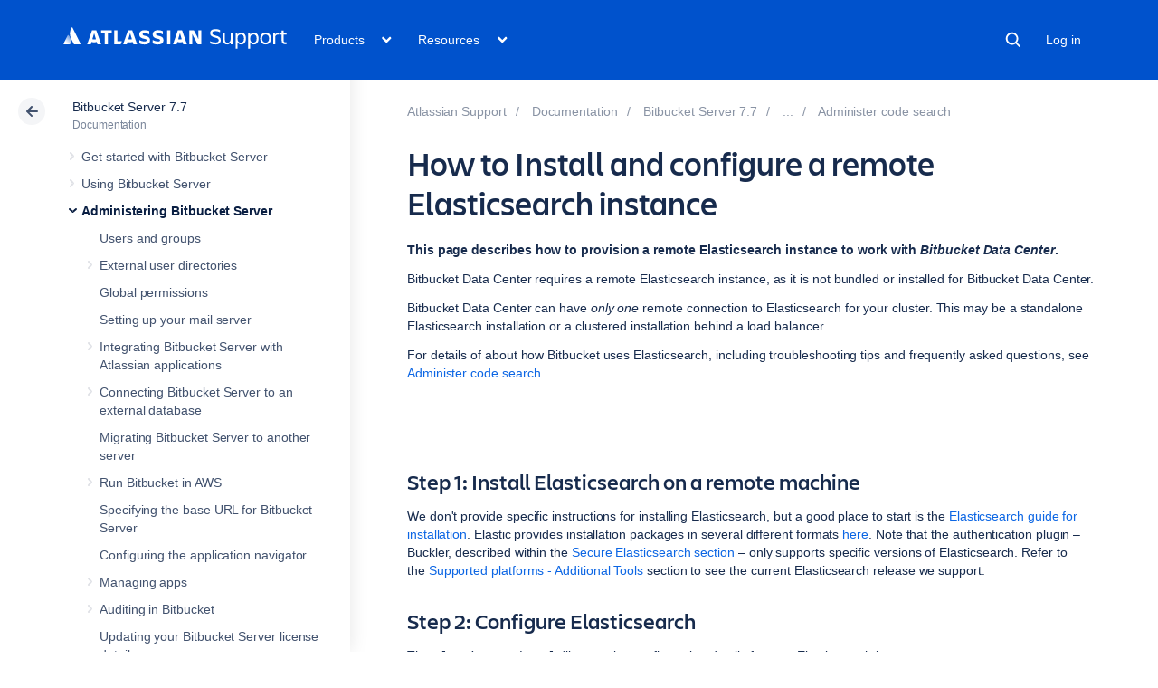

--- FILE ---
content_type: text/html;charset=utf-8
request_url: https://confluence.atlassian.com/bitbucketserver077/how-to-install-and-configure-a-remote-elasticsearch-instance-1026551969.html
body_size: 21665
content:



    










    
    
    
    


<!DOCTYPE html>
<html lang="en">
<head>
    

<meta charset="utf-8">
<meta http-equiv="X-UA-Compatible" content="IE=EDGE" />
<meta name="viewport" content="width=device-width, initial-scale=1" />
<meta name="cac-page-id" content="1026551969" />
<meta name="cac-space-key" content="BITBUCKETSERVER077" />
<meta name="cac-space-name" content="Bitbucket Server 7.7" />
<meta name="cac-base-url" content="" />
<meta name="cac-user-token" id="atlassian-token"  content="94ed54e65af2411f1038326cc15019f80f58379c">
<meta name="google-site-verification" content="WJJ7tHb2VT43pW6XPfWrJWJecm-VO42XsG7KVG_Dp8E" />
<meta name="botify-site-verification" content="QTXNdNPv8pJZJylqnzCLil52hqXwHZRE" >










	<meta name="product-name" content="Atlassian Support" />


	
			<meta name="page-type" content="documentation" />
	
<script class="SL_swap" id="transifex_live_js"></script>

	
	
	<script>
window.WRM=window.WRM||{};window.WRM._unparsedData=window.WRM._unparsedData||{};window.WRM._unparsedErrors=window.WRM._unparsedErrors||{};
WRM._unparsedData["com.atlassian.applinks.applinks-plugin:applinks-common-exported.entity-types"]="{\u0022singular\u0022:{\u0022refapp.charlie\u0022:\u0022Charlie\u0022,\u0022fecru.project\u0022:\u0022Crucible Project\u0022,\u0022fecru.repository\u0022:\u0022FishEye Repository\u0022,\u0022stash.project\u0022:\u0022Stash Project\u0022,\u0022generic.entity\u0022:\u0022Generic Project\u0022,\u0022confluence.space\u0022:\u0022Confluence Space\u0022,\u0022bamboo.project\u0022:\u0022Bamboo Project\u0022,\u0022jira.project\u0022:\u0022Jira Project\u0022},\u0022plural\u0022:{\u0022refapp.charlie\u0022:\u0022Charlies\u0022,\u0022fecru.project\u0022:\u0022Crucible Projects\u0022,\u0022fecru.repository\u0022:\u0022FishEye Repositories\u0022,\u0022stash.project\u0022:\u0022Stash Projects\u0022,\u0022generic.entity\u0022:\u0022Generic Projects\u0022,\u0022confluence.space\u0022:\u0022Confluence Spaces\u0022,\u0022bamboo.project\u0022:\u0022Bamboo Projects\u0022,\u0022jira.project\u0022:\u0022Jira Projects\u0022}}";
WRM._unparsedData["com.atlassian.plugins.atlassian-plugins-webresource-plugin:context-path.context-path"]="\u0022\u0022";
WRM._unparsedData["com.atlassian.applinks.applinks-plugin:applinks-common-exported.authentication-types"]="{\u0022com.atlassian.applinks.api.auth.types.BasicAuthenticationProvider\u0022:\u0022Basic Access\u0022,\u0022com.atlassian.applinks.api.auth.types.TrustedAppsAuthenticationProvider\u0022:\u0022Trusted Applications\u0022,\u0022com.atlassian.applinks.api.auth.types.CorsAuthenticationProvider\u0022:\u0022CORS\u0022,\u0022com.atlassian.applinks.api.auth.types.OAuthAuthenticationProvider\u0022:\u0022OAuth\u0022,\u0022com.atlassian.applinks.api.auth.types.TwoLeggedOAuthAuthenticationProvider\u0022:\u0022OAuth\u0022,\u0022com.atlassian.applinks.api.auth.types.TwoLeggedOAuthWithImpersonationAuthenticationProvider\u0022:\u0022OAuth\u0022,\u0022com.atlassian.applinks.api.auth.types.ThreeLeggedOAuth2AuthenticationProvider\u0022:\u0022OAuth 2.0\u0022}";
WRM._unparsedData["com.atlassian.applinks.applinks-plugin:applinks-common-exported.applinks-types"]="{\u0022crowd\u0022:\u0022Crowd\u0022,\u0022confluence\u0022:\u0022Confluence\u0022,\u0022fecru\u0022:\u0022FishEye / Crucible\u0022,\u0022stash\u0022:\u0022Stash\u0022,\u0022jiraMobile\u0022:\u0022Jira DC Mobile Application\u0022,\u0022jira\u0022:\u0022Jira\u0022,\u0022refapp\u0022:\u0022Reference Application\u0022,\u0022bamboo\u0022:\u0022Bamboo\u0022,\u0022confluenceMobile\u0022:\u0022Confluence DC Mobile Application\u0022,\u0022generic\u0022:\u0022Generic Application\u0022}";
WRM._unparsedData["com.atlassian.applinks.applinks-plugin:applinks-common-exported.applinks-help-paths"]="{\u0022entries\u0022:{\u0022applinks.docs.root\u0022:\u0022https://confluence.atlassian.com/display/APPLINKS-101/\u0022,\u0022applinks.docs.diagnostics.troubleshoot.sslunmatched\u0022:\u0022SSL+and+application+link+troubleshooting+guide\u0022,\u0022applinks.docs.diagnostics.troubleshoot.oauthsignatureinvalid\u0022:\u0022OAuth+troubleshooting+guide\u0022,\u0022applinks.docs.diagnostics.troubleshoot.oauthtimestamprefused\u0022:\u0022OAuth+troubleshooting+guide\u0022,\u0022applinks.docs.delete.entity.link\u0022:\u0022Create+links+between+projects\u0022,\u0022applinks.docs.adding.application.link\u0022:\u0022Link+Atlassian+applications+to+work+together\u0022,\u0022applinks.docs.administration.guide\u0022:\u0022Application+Links+Documentation\u0022,\u0022applinks.docs.oauth.security\u0022:\u0022OAuth+security+for+application+links\u0022,\u0022applinks.docs.troubleshoot.application.links\u0022:\u0022Troubleshoot+application+links\u0022,\u0022applinks.docs.diagnostics.troubleshoot.unknownerror\u0022:\u0022Network+and+connectivity+troubleshooting+guide\u0022,\u0022applinks.docs.configuring.auth.trusted.apps\u0022:\u0022Configuring+Trusted+Applications+authentication+for+an+application+link\u0022,\u0022applinks.docs.diagnostics.troubleshoot.authlevelunsupported\u0022:\u0022OAuth+troubleshooting+guide\u0022,\u0022applinks.docs.diagnostics.troubleshoot.ssluntrusted\u0022:\u0022SSL+and+application+link+troubleshooting+guide\u0022,\u0022applinks.docs.diagnostics.troubleshoot.unknownhost\u0022:\u0022Network+and+connectivity+troubleshooting+guide\u0022,\u0022applinks.docs.delete.application.link\u0022:\u0022Link+Atlassian+applications+to+work+together\u0022,\u0022applinks.docs.adding.project.link\u0022:\u0022Configuring+Project+links+across+Applications\u0022,\u0022applinks.docs.link.applications\u0022:\u0022Link+Atlassian+applications+to+work+together\u0022,\u0022applinks.docs.diagnostics.troubleshoot.oauthproblem\u0022:\u0022OAuth+troubleshooting+guide\u0022,\u0022applinks.docs.diagnostics.troubleshoot.migration\u0022:\u0022Update+application+links+to+use+OAuth\u0022,\u0022applinks.docs.relocate.application.link\u0022:\u0022Link+Atlassian+applications+to+work+together\u0022,\u0022applinks.docs.administering.entity.links\u0022:\u0022Create+links+between+projects\u0022,\u0022applinks.docs.upgrade.application.link\u0022:\u0022OAuth+security+for+application+links\u0022,\u0022applinks.docs.diagnostics.troubleshoot.connectionrefused\u0022:\u0022Network+and+connectivity+troubleshooting+guide\u0022,\u0022applinks.docs.configuring.auth.oauth\u0022:\u0022OAuth+security+for+application+links\u0022,\u0022applinks.docs.insufficient.remote.permission\u0022:\u0022OAuth+security+for+application+links\u0022,\u0022applinks.docs.configuring.application.link.auth\u0022:\u0022OAuth+security+for+application+links\u0022,\u0022applinks.docs.diagnostics\u0022:\u0022Application+links+diagnostics\u0022,\u0022applinks.docs.configured.authentication.types\u0022:\u0022OAuth+security+for+application+links\u0022,\u0022applinks.docs.adding.entity.link\u0022:\u0022Create+links+between+projects\u0022,\u0022applinks.docs.diagnostics.troubleshoot.unexpectedresponse\u0022:\u0022Network+and+connectivity+troubleshooting+guide\u0022,\u0022applinks.docs.configuring.auth.basic\u0022:\u0022Configuring+Basic+HTTP+Authentication+for+an+Application+Link\u0022,\u0022applinks.docs.diagnostics.troubleshoot.authlevelmismatch\u0022:\u0022OAuth+troubleshooting+guide\u0022}}";
if(window.WRM._dataArrived)window.WRM._dataArrived();</script>
<script src="/s/0fd6b2bf231f07641b886790a90893cc-CDN/sqczjj/9111/1hjr1ir/c77525b9ceea9a944bef5af02ade4fa9/_/download/contextbatch/js/_super/batch.js?locale=en-GB" data-wrm-key="_super" data-wrm-batch-type="context" data-initially-rendered></script>
<script src="/s/8bfff7d6311cd2410b3ef7599659c3ef-CDN/sqczjj/9111/1hjr1ir/9.12.11/_/download/batch/com.atlassian.auiplugin:split_aui.splitchunk.vendors--1d1867466a/com.atlassian.auiplugin:split_aui.splitchunk.vendors--1d1867466a.js?locale=en-GB" data-wrm-key="com.atlassian.auiplugin:split_aui.splitchunk.vendors--1d1867466a" data-wrm-batch-type="resource" data-initially-rendered></script>
<script src="/s/8bfff7d6311cd2410b3ef7599659c3ef-CDN/sqczjj/9111/1hjr1ir/9.12.11/_/download/batch/com.atlassian.auiplugin:split_aui.splitchunk.1d1867466a/com.atlassian.auiplugin:split_aui.splitchunk.1d1867466a.js?locale=en-GB" data-wrm-key="com.atlassian.auiplugin:split_aui.splitchunk.1d1867466a" data-wrm-batch-type="resource" data-initially-rendered></script>
<script src="/s/8bfff7d6311cd2410b3ef7599659c3ef-CDN/sqczjj/9111/1hjr1ir/9.12.11/_/download/batch/com.atlassian.auiplugin:split_aui.page.design-tokens-api/com.atlassian.auiplugin:split_aui.page.design-tokens-api.js?locale=en-GB" data-wrm-key="com.atlassian.auiplugin:split_aui.page.design-tokens-api" data-wrm-batch-type="resource" data-initially-rendered></script>
<script src="/s/d41d8cd98f00b204e9800998ecf8427e-CDN/sqczjj/9111/1hjr1ir/19.2.36/_/download/batch/confluence.extra.jira:amd-support/confluence.extra.jira:amd-support.js" data-wrm-key="confluence.extra.jira:amd-support" data-wrm-batch-type="resource" data-initially-rendered></script>
<script src="/s/d41d8cd98f00b204e9800998ecf8427e-CDN/sqczjj/9111/1hjr1ir/19.2.38/_/download/batch/com.atlassian.confluence.plugins.confluence-frontend:querystring/com.atlassian.confluence.plugins.confluence-frontend:querystring.js" data-wrm-key="com.atlassian.confluence.plugins.confluence-frontend:querystring" data-wrm-batch-type="resource" data-initially-rendered></script>
<script src="/s/d41d8cd98f00b204e9800998ecf8427e-CDN/sqczjj/9111/1hjr1ir/19.2.38/_/download/batch/com.atlassian.confluence.plugins.confluence-frontend:url/com.atlassian.confluence.plugins.confluence-frontend:url.js" data-wrm-key="com.atlassian.confluence.plugins.confluence-frontend:url" data-wrm-batch-type="resource" data-initially-rendered></script>
<script src="/s/d41d8cd98f00b204e9800998ecf8427e-CDN/sqczjj/9111/1hjr1ir/19.2.38/_/download/batch/com.atlassian.confluence.plugins.confluence-frontend:analytics-support/com.atlassian.confluence.plugins.confluence-frontend:analytics-support.js" data-wrm-key="com.atlassian.confluence.plugins.confluence-frontend:analytics-support" data-wrm-batch-type="resource" data-initially-rendered></script>
<script src="/s/d41d8cd98f00b204e9800998ecf8427e-CDN/sqczjj/9111/1hjr1ir/10.1.17/_/download/batch/com.atlassian.applinks.applinks-plugin:lodash-amd/com.atlassian.applinks.applinks-plugin:lodash-amd.js" data-wrm-key="com.atlassian.applinks.applinks-plugin:lodash-amd" data-wrm-batch-type="resource" data-initially-rendered></script>
<script src="/s/d41d8cd98f00b204e9800998ecf8427e-CDN/sqczjj/9111/1hjr1ir/10.1.17/_/download/batch/com.atlassian.applinks.applinks-plugin:applinks-lib/com.atlassian.applinks.applinks-plugin:applinks-lib.js" data-wrm-key="com.atlassian.applinks.applinks-plugin:applinks-lib" data-wrm-batch-type="resource" data-initially-rendered></script>
<script src="/s/8bfff7d6311cd2410b3ef7599659c3ef-CDN/sqczjj/9111/1hjr1ir/10.1.17/_/download/batch/com.atlassian.applinks.applinks-plugin:applinks-common-exported/com.atlassian.applinks.applinks-plugin:applinks-common-exported.js?locale=en-GB" data-wrm-key="com.atlassian.applinks.applinks-plugin:applinks-common-exported" data-wrm-batch-type="resource" data-initially-rendered></script>
<script src="/s/8bfff7d6311cd2410b3ef7599659c3ef-CDN/sqczjj/9111/1hjr1ir/9.12.11/_/download/batch/com.atlassian.auiplugin:split_aui.core/com.atlassian.auiplugin:split_aui.core.js?locale=en-GB" data-wrm-key="com.atlassian.auiplugin:split_aui.core" data-wrm-batch-type="resource" data-initially-rendered></script>
<script src="/s/8bfff7d6311cd2410b3ef7599659c3ef-CDN/sqczjj/9111/1hjr1ir/10.1.17/_/download/batch/com.atlassian.applinks.applinks-plugin:applinks-util-js/com.atlassian.applinks.applinks-plugin:applinks-util-js.js?locale=en-GB" data-wrm-key="com.atlassian.applinks.applinks-plugin:applinks-util-js" data-wrm-batch-type="resource" data-initially-rendered></script>
<script src="/s/8bfff7d6311cd2410b3ef7599659c3ef-CDN/sqczjj/9111/1hjr1ir/10.1.17/_/download/batch/com.atlassian.applinks.applinks-plugin:feature-oauth-dance/com.atlassian.applinks.applinks-plugin:feature-oauth-dance.js?locale=en-GB" data-wrm-key="com.atlassian.applinks.applinks-plugin:feature-oauth-dance" data-wrm-batch-type="resource" data-initially-rendered></script>
<script src="/s/d41d8cd98f00b204e9800998ecf8427e-CDN/sqczjj/9111/1hjr1ir/10.1.17/_/download/batch/com.atlassian.applinks.applinks-plugin:applinks-oauth-ui/com.atlassian.applinks.applinks-plugin:applinks-oauth-ui.js" data-wrm-key="com.atlassian.applinks.applinks-plugin:applinks-oauth-ui" data-wrm-batch-type="resource" data-initially-rendered></script>
<script src="/s/8bfff7d6311cd2410b3ef7599659c3ef-CDN/sqczjj/9111/1hjr1ir/19.2.36/_/download/batch/confluence.extra.jira:common/confluence.extra.jira:common.js?locale=en-GB" data-wrm-key="confluence.extra.jira:common" data-wrm-batch-type="resource" data-initially-rendered></script>
<script src="/s/d41d8cd98f00b204e9800998ecf8427e-CDN/sqczjj/9111/1hjr1ir/19.2.36/_/download/batch/confluence.extra.jira:jira-issues-view-mode-async-resource/confluence.extra.jira:jira-issues-view-mode-async-resource.js" data-wrm-key="confluence.extra.jira:jira-issues-view-mode-async-resource" data-wrm-batch-type="resource" data-initially-rendered></script>
<script src="/s/8bfff7d6311cd2410b3ef7599659c3ef-CDN/sqczjj/9111/1hjr1ir/9.12.11/_/download/batch/com.atlassian.auiplugin:split_aui.page.iconography/com.atlassian.auiplugin:split_aui.page.iconography.js?locale=en-GB" data-wrm-key="com.atlassian.auiplugin:split_aui.page.iconography" data-wrm-batch-type="resource" data-initially-rendered></script>
<script src="/s/8bfff7d6311cd2410b3ef7599659c3ef-CDN/sqczjj/9111/1hjr1ir/19.2.36/_/download/batch/confluence.extra.jira:jira-issues-view-mode-resources/confluence.extra.jira:jira-issues-view-mode-resources.js?locale=en-GB" data-wrm-key="confluence.extra.jira:jira-issues-view-mode-resources" data-wrm-batch-type="resource" data-initially-rendered></script>
<script src="/s/8bfff7d6311cd2410b3ef7599659c3ef-CDN/sqczjj/9111/1hjr1ir/19.2.36/_/download/batch/confluence.extra.jira:web-resources/confluence.extra.jira:web-resources.js?locale=en-GB" data-wrm-key="confluence.extra.jira:web-resources" data-wrm-batch-type="resource" data-initially-rendered></script>
<script src="/s/d41d8cd98f00b204e9800998ecf8427e-CDN/sqczjj/9111/1hjr1ir/2.23.9/_/download/batch/com.k15t.scroll.scroll-viewport:resource-editor-resource-omitter/com.k15t.scroll.scroll-viewport:resource-editor-resource-omitter.js" data-wrm-key="com.k15t.scroll.scroll-viewport:resource-editor-resource-omitter" data-wrm-batch-type="resource" data-initially-rendered></script>
<script src="/s/d41d8cd98f00b204e9800998ecf8427e-CDN/sqczjj/9111/1hjr1ir/2.23.9/_/download/batch/com.k15t.scroll.scroll-viewport:resource-quick-reload-manager-disabler/com.k15t.scroll.scroll-viewport:resource-quick-reload-manager-disabler.js" data-wrm-key="com.k15t.scroll.scroll-viewport:resource-quick-reload-manager-disabler" data-wrm-batch-type="resource" data-initially-rendered></script>

	<script>
window.WRM=window.WRM||{};window.WRM._unparsedData=window.WRM._unparsedData||{};window.WRM._unparsedErrors=window.WRM._unparsedErrors||{};
WRM._unparsedData["com.atlassian.applinks.applinks-plugin:applinks-common-exported.entity-types"]="{\u0022singular\u0022:{\u0022refapp.charlie\u0022:\u0022Charlie\u0022,\u0022fecru.project\u0022:\u0022Crucible Project\u0022,\u0022fecru.repository\u0022:\u0022FishEye Repository\u0022,\u0022stash.project\u0022:\u0022Stash Project\u0022,\u0022generic.entity\u0022:\u0022Generic Project\u0022,\u0022confluence.space\u0022:\u0022Confluence Space\u0022,\u0022bamboo.project\u0022:\u0022Bamboo Project\u0022,\u0022jira.project\u0022:\u0022Jira Project\u0022},\u0022plural\u0022:{\u0022refapp.charlie\u0022:\u0022Charlies\u0022,\u0022fecru.project\u0022:\u0022Crucible Projects\u0022,\u0022fecru.repository\u0022:\u0022FishEye Repositories\u0022,\u0022stash.project\u0022:\u0022Stash Projects\u0022,\u0022generic.entity\u0022:\u0022Generic Projects\u0022,\u0022confluence.space\u0022:\u0022Confluence Spaces\u0022,\u0022bamboo.project\u0022:\u0022Bamboo Projects\u0022,\u0022jira.project\u0022:\u0022Jira Projects\u0022}}";
WRM._unparsedData["com.atlassian.plugins.atlassian-plugins-webresource-plugin:context-path.context-path"]="\u0022\u0022";
WRM._unparsedData["com.atlassian.applinks.applinks-plugin:applinks-common-exported.authentication-types"]="{\u0022com.atlassian.applinks.api.auth.types.BasicAuthenticationProvider\u0022:\u0022Basic Access\u0022,\u0022com.atlassian.applinks.api.auth.types.TrustedAppsAuthenticationProvider\u0022:\u0022Trusted Applications\u0022,\u0022com.atlassian.applinks.api.auth.types.CorsAuthenticationProvider\u0022:\u0022CORS\u0022,\u0022com.atlassian.applinks.api.auth.types.OAuthAuthenticationProvider\u0022:\u0022OAuth\u0022,\u0022com.atlassian.applinks.api.auth.types.TwoLeggedOAuthAuthenticationProvider\u0022:\u0022OAuth\u0022,\u0022com.atlassian.applinks.api.auth.types.TwoLeggedOAuthWithImpersonationAuthenticationProvider\u0022:\u0022OAuth\u0022,\u0022com.atlassian.applinks.api.auth.types.ThreeLeggedOAuth2AuthenticationProvider\u0022:\u0022OAuth 2.0\u0022}";
WRM._unparsedData["com.atlassian.applinks.applinks-plugin:applinks-common-exported.applinks-types"]="{\u0022crowd\u0022:\u0022Crowd\u0022,\u0022confluence\u0022:\u0022Confluence\u0022,\u0022fecru\u0022:\u0022FishEye / Crucible\u0022,\u0022stash\u0022:\u0022Stash\u0022,\u0022jiraMobile\u0022:\u0022Jira DC Mobile Application\u0022,\u0022jira\u0022:\u0022Jira\u0022,\u0022refapp\u0022:\u0022Reference Application\u0022,\u0022bamboo\u0022:\u0022Bamboo\u0022,\u0022confluenceMobile\u0022:\u0022Confluence DC Mobile Application\u0022,\u0022generic\u0022:\u0022Generic Application\u0022}";
WRM._unparsedData["com.atlassian.applinks.applinks-plugin:applinks-common-exported.applinks-help-paths"]="{\u0022entries\u0022:{\u0022applinks.docs.root\u0022:\u0022https://confluence.atlassian.com/display/APPLINKS-101/\u0022,\u0022applinks.docs.diagnostics.troubleshoot.sslunmatched\u0022:\u0022SSL+and+application+link+troubleshooting+guide\u0022,\u0022applinks.docs.diagnostics.troubleshoot.oauthsignatureinvalid\u0022:\u0022OAuth+troubleshooting+guide\u0022,\u0022applinks.docs.diagnostics.troubleshoot.oauthtimestamprefused\u0022:\u0022OAuth+troubleshooting+guide\u0022,\u0022applinks.docs.delete.entity.link\u0022:\u0022Create+links+between+projects\u0022,\u0022applinks.docs.adding.application.link\u0022:\u0022Link+Atlassian+applications+to+work+together\u0022,\u0022applinks.docs.administration.guide\u0022:\u0022Application+Links+Documentation\u0022,\u0022applinks.docs.oauth.security\u0022:\u0022OAuth+security+for+application+links\u0022,\u0022applinks.docs.troubleshoot.application.links\u0022:\u0022Troubleshoot+application+links\u0022,\u0022applinks.docs.diagnostics.troubleshoot.unknownerror\u0022:\u0022Network+and+connectivity+troubleshooting+guide\u0022,\u0022applinks.docs.configuring.auth.trusted.apps\u0022:\u0022Configuring+Trusted+Applications+authentication+for+an+application+link\u0022,\u0022applinks.docs.diagnostics.troubleshoot.authlevelunsupported\u0022:\u0022OAuth+troubleshooting+guide\u0022,\u0022applinks.docs.diagnostics.troubleshoot.ssluntrusted\u0022:\u0022SSL+and+application+link+troubleshooting+guide\u0022,\u0022applinks.docs.diagnostics.troubleshoot.unknownhost\u0022:\u0022Network+and+connectivity+troubleshooting+guide\u0022,\u0022applinks.docs.delete.application.link\u0022:\u0022Link+Atlassian+applications+to+work+together\u0022,\u0022applinks.docs.adding.project.link\u0022:\u0022Configuring+Project+links+across+Applications\u0022,\u0022applinks.docs.link.applications\u0022:\u0022Link+Atlassian+applications+to+work+together\u0022,\u0022applinks.docs.diagnostics.troubleshoot.oauthproblem\u0022:\u0022OAuth+troubleshooting+guide\u0022,\u0022applinks.docs.diagnostics.troubleshoot.migration\u0022:\u0022Update+application+links+to+use+OAuth\u0022,\u0022applinks.docs.relocate.application.link\u0022:\u0022Link+Atlassian+applications+to+work+together\u0022,\u0022applinks.docs.administering.entity.links\u0022:\u0022Create+links+between+projects\u0022,\u0022applinks.docs.upgrade.application.link\u0022:\u0022OAuth+security+for+application+links\u0022,\u0022applinks.docs.diagnostics.troubleshoot.connectionrefused\u0022:\u0022Network+and+connectivity+troubleshooting+guide\u0022,\u0022applinks.docs.configuring.auth.oauth\u0022:\u0022OAuth+security+for+application+links\u0022,\u0022applinks.docs.insufficient.remote.permission\u0022:\u0022OAuth+security+for+application+links\u0022,\u0022applinks.docs.configuring.application.link.auth\u0022:\u0022OAuth+security+for+application+links\u0022,\u0022applinks.docs.diagnostics\u0022:\u0022Application+links+diagnostics\u0022,\u0022applinks.docs.configured.authentication.types\u0022:\u0022OAuth+security+for+application+links\u0022,\u0022applinks.docs.adding.entity.link\u0022:\u0022Create+links+between+projects\u0022,\u0022applinks.docs.diagnostics.troubleshoot.unexpectedresponse\u0022:\u0022Network+and+connectivity+troubleshooting+guide\u0022,\u0022applinks.docs.configuring.auth.basic\u0022:\u0022Configuring+Basic+HTTP+Authentication+for+an+Application+Link\u0022,\u0022applinks.docs.diagnostics.troubleshoot.authlevelmismatch\u0022:\u0022OAuth+troubleshooting+guide\u0022}}";
if(window.WRM._dataArrived)window.WRM._dataArrived();</script>
<link rel="stylesheet" href="/s/50fb2b273d66b008c94e8768ddf78d00-CDN/sqczjj/9111/1hjr1ir/c77525b9ceea9a944bef5af02ade4fa9/_/download/contextbatch/css/_super/batch.css" data-wrm-key="_super" data-wrm-batch-type="context" media="all">
<link rel="stylesheet" href="/s/d41d8cd98f00b204e9800998ecf8427e-CDN/sqczjj/9111/1hjr1ir/19.2.36/_/download/batch/confluence.extra.jira:common/confluence.extra.jira:common.css" data-wrm-key="confluence.extra.jira:common" data-wrm-batch-type="resource" media="all">
<link rel="stylesheet" href="/s/sqczjj/9111/1hjr1ir/29/_/styles/custom.css" media="all">

	
	

    <meta name="cac-page-title" content="How to Install and configure a remote Elasticsearch instance | Atlassian Support | Atlassian Documentation" />
    <title>How to Install and configure a remote Elasticsearch instance | Atlassian Support | Atlassian Documentation</title>

    <!-- Use light theme for all pages -->
    <script type="text/javascript">
        window.AJS.DesignTokens.setGlobalTheme({ colorMode: 'light' });
    </script>

    <script src='https://js.sentry-cdn.com/957cf26503db497eb94e931e6df0455d.min.js' crossorigin="anonymous"></script>

    <!-- OneTrust Production -->
            <script 
        src="https://atl-onetrust-wrapper.atlassian.com/assets/atl-onetrust-wrapper.min.js"
        type="text/javascript"
        data-domain="01964ae4-b651-73e5-a33c-45351e680986"
        data-test="false"
        data-geofence="false"
        data-sync="false"
        ></script>
    
    <script type="text/javascript">
        var loadExternalJS = function(url, location, callback) {
            var scriptTag = document.createElement('script');
            scriptTag.src = url;
            scriptTag.type = 'text/javascript';

            // bind the event to the callback function
            scriptTag.onreadystatechange = callback;
            scriptTag.onload = callback;
            location.appendChild(scriptTag);
        }
    </script>

    <script>
        function initializeATLAnalytics() {
            if (typeof ace !== 'undefined') {
        	      console.log('Initializing ATL analytics')
                ace.analytics.Initializer.initWithPageAnalytics('9nfqb81km3');
            }
        }
    </script>

    <script type="text/plain" class="optanon-category-2">
        loadExternalJS("https://atl-global.atlassian.com/js/atl-global.min.js", document.body, initializeATLAnalytics);
    </script>

    <script>
        
        window.cacProductMetadata = JSON.parse("[{\"productName\":\"Jira Software\",\"cloudSpace\":\"JIRASOFTWARECLOUD\",\"cloudBanner\":\"\",\"kbCloudSpace\":\"JIRAKB\",\"gsgCloudSpace\":\"GSWJSW\",\"kbServerSpace\":\"JIRAKB\",\"gsgServerSpace\":\"\",\"supportServerUrl\":\"https:\/\/support.atlassian.com\/jirasoftware\/\",\"supportCloudUrl\":\"https:\/\/support.atlassian.com\/jirasoftware-cloud\/\",\"marketplaceServerUrl\":\"https:\/\/marketplace.atlassian.com\/search?hosting=server&product=jira\",\"marketplaceCloudUrl\":\"https:\/\/marketplace.atlassian.com\/search?hosting=cloud&product=jira\",\"feedbackServerUrl\":\"https:\/\/jira.atlassian.com\/secure\/Dashboard.jspa\",\"feedbackCloudUrl\":\"https:\/\/jira.atlassian.com\/secure\/Dashboard.jspa\",\"licensingUrl\":\"https:\/\/www.atlassian.com\/licensing\/jira-software\",\"communityUrl\":\"https:\/\/community.atlassian.com\/t5\/JIRA-Software\/ct-p\/jira-software\",\"searchScope\":\"jirasoftwareallversions\",\"titleSuffix\":\"| Jira | Atlassian documentation\",\"serverVersions\":[{\"spaceId\":\"JIRASOFTWARESERVER\",\"banner\":\"Ascend to new heights with Atlassian Cloud. Data Center support ends on March 28, 2029.\\n<a href=\\\"https:\/\/www.atlassian.com\/migration\\\">Learn more and get support -><\/a>\",\"number\":\"11.3\",\"showInList\":true},{\"spaceId\":\"JIRASOFTWARESERVER112\",\"banner\":\"Ascend to new heights with Atlassian Cloud. Data Center support ends on March 28, 2029.\\n<a href=\\\"https:\/\/www.atlassian.com\/migration\\\">Learn more and get support -><\/a>\",\"number\":\"11.2\",\"showInList\":true},{\"spaceId\":\"JIRASOFTWARESERVER111\",\"banner\":\"Ascend to new heights with Atlassian Cloud. Data Center support ends on March 28, 2029.\\n<a href=\\\"https:\/\/www.atlassian.com\/migration\\\">Learn more and get support -><\/a>\",\"number\":\"11.1\",\"showInList\":true},{\"spaceId\":\"JIRASOFTWARESERVER110\",\"banner\":\"Ascend to new heights with Atlassian Cloud. Data Center support ends on March 28, 2029.\\n<a href=\\\"https:\/\/www.atlassian.com\/migration\\\">Learn more and get support -><\/a>\",\"number\":\"11.0\",\"showInList\":true},{\"spaceId\":\"JIRASOFTWARESERVER107\",\"banner\":\"Ascend to new heights with Atlassian Cloud. Data Center support ends on March 28, 2029.\\n<a href=\\\"https:\/\/www.atlassian.com\/migration\\\">Learn more and get support -><\/a>\",\"number\":\"10.7\",\"showInList\":true},{\"spaceId\":\"JIRASOFTWARESERVER106\",\"banner\":\"Ascend to new heights with Atlassian Cloud. Data Center support ends on March 28, 2029.\\n<a href=\\\"https:\/\/www.atlassian.com\/migration\\\">Learn more and get support -><\/a>\",\"number\":\"10.6\",\"showInList\":true},{\"spaceId\":\"JIRASOFTWARESERVER105\",\"banner\":\"Ascend to new heights with Atlassian Cloud. Data Center support ends on March 28, 2029.\\n<a href=\\\"https:\/\/www.atlassian.com\/migration\\\">Learn more and get support -><\/a>\",\"number\":\"10.5\",\"showInList\":true},{\"spaceId\":\"JIRASOFTWARESERVER104\",\"banner\":\"Ascend to new heights with Atlassian Cloud. Data Center support ends on March 28, 2029.\\n<a href=\\\"https:\/\/www.atlassian.com\/migration\\\">Learn more and get support -><\/a>\",\"number\":\"10.4\",\"showInList\":true},{\"spaceId\":\"JIRASOFTWARESERVER103\",\"banner\":\"Ascend to new heights with Atlassian Cloud. Data Center support ends on March 28, 2029.\\n<a href=\\\"https:\/\/www.atlassian.com\/migration\\\">Learn more and get support -><\/a>\",\"number\":\"10.3\",\"showInList\":true},{\"spaceId\":\"JIRASOFTWARESERVER102\",\"banner\":\"Ascend to new heights with Atlassian Cloud. Data Center support ends on March 28, 2029.\\n<a href=\\\"https:\/\/www.atlassian.com\/migration\\\">Learn more and get support -><\/a>\",\"number\":\"10.2\",\"showInList\":true},{\"spaceId\":\"JIRASOFTWARESERVER101\",\"banner\":\"Ascend to new heights with Atlassian Cloud. Data Center support ends on March 28, 2029.\\n<a href=\\\"https:\/\/www.atlassian.com\/migration\\\">Learn more and get support -><\/a>\",\"number\":\"10.1\",\"showInList\":true},{\"spaceId\":\"JIRASOFTWARESERVER100\",\"banner\":\"Ascend to new heights with Atlassian Cloud. Data Center support ends on March 28, 2029.\\n<a href=\\\"https:\/\/www.atlassian.com\/migration\\\">Learn more and get support -><\/a>\",\"number\":\"10.0\",\"showInList\":true},{\"spaceId\":\"JIRASOFTWARESERVER0917\",\"banner\":\"Ascend to new heights with Atlassian Cloud. Data Center support ends on March 28, 2029.\\n<a href=\\\"https:\/\/www.atlassian.com\/migration\\\">Learn more and get support -><\/a>\",\"number\":\"9.17\",\"showInList\":true},{\"spaceId\":\"JIRASOFTWARESERVER0916\",\"banner\":\"Ascend to new heights with Atlassian Cloud. Data Center support ends on March 28, 2029.\\n<a href=\\\"https:\/\/www.atlassian.com\/migration\\\">Learn more and get support -><\/a>\",\"number\":\"9.16\",\"showInList\":true},{\"spaceId\":\"JIRASOFTWARESERVER0915\",\"banner\":\"Ascend to new heights with Atlassian Cloud. Data Center support ends on March 28, 2029.\\n<a href=\\\"https:\/\/www.atlassian.com\/migration\\\">Learn more and get support -><\/a>\",\"number\":\"9.15\",\"showInList\":true},{\"spaceId\":\"JIRASOFTWARESERVER0914\",\"banner\":\"Ascend to new heights with Atlassian Cloud. Data Center support ends on March 28, 2029.\\n<a href=\\\"https:\/\/www.atlassian.com\/migration\\\">Learn more and get support -><\/a>\",\"number\":\"9.14\",\"showInList\":true},{\"spaceId\":\"JIRASOFTWARESERVER0913\",\"banner\":\"Ascend to new heights with Atlassian Cloud. Data Center support ends on March 28, 2029.\\n<a href=\\\"https:\/\/www.atlassian.com\/migration\\\">Learn more and get support -><\/a>\",\"number\":\"9.13\",\"showInList\":true},{\"spaceId\":\"JIRASOFTWARESERVER0912\",\"banner\":\"Ascend to new heights with Atlassian Cloud. Data Center support ends on March 28, 2029.\\n<a href=\\\"https:\/\/www.atlassian.com\/migration\\\">Learn more and get support -><\/a>\",\"number\":\"9.12\",\"showInList\":true},{\"spaceId\":\"JIRASOFTWARESERVER0911\",\"banner\":\"\",\"number\":\"9.11\",\"showInList\":false},{\"spaceId\":\"JIRASOFTWARESERVER0910\",\"banner\":\"\",\"number\":\"9.10\",\"showInList\":false}]},{\"productName\":\"Jira Service Management\",\"cloudSpace\":\"SERVICEDESKCLOUD\",\"cloudBanner\":\"\",\"kbCloudSpace\":\"\",\"gsgCloudSpace\":\"GSWJSD\",\"kbServerSpace\":\"\",\"gsgServerSpace\":\"\",\"supportServerUrl\":\"https:\/\/support.atlassian.com\/jira-service-management-server\/\",\"supportCloudUrl\":\"https:\/\/support.atlassian.com\/jira-service-management-cloud\/\",\"marketplaceServerUrl\":\"https:\/\/marketplace.atlassian.com\/search?hosting=server&product=jira-service-management\",\"marketplaceCloudUrl\":\"https:\/\/marketplace.atlassian.com\/search?hosting=cloud&product=jira-service-management\",\"feedbackServerUrl\":\"https:\/\/jira.atlassian.com\/secure\/Dashboard.jspa\",\"feedbackCloudUrl\":\"https:\/\/jira.atlassian.com\/secure\/Dashboard.jspa\",\"licensingUrl\":\"https:\/\/www.atlassian.com\/licensing\/jira-service-management#server-license\",\"communityUrl\":\"https:\/\/community.atlassian.com\/t5\/Jira-Service-Management\/ct-p\/jira-service-desk\",\"searchScope\":\"jiraservicedeskallversions\",\"titleSuffix\":\"| Service Desk Data Center and Server | Atlassian documentation\",\"serverVersions\":[{\"spaceId\":\"SERVICEDESKSERVER\",\"banner\":\"Ascend to new heights with Atlassian Cloud. Data Center support ends on March 28, 2029.\\n<a href=\\\"https:\/\/www.atlassian.com\/migration\\\">Learn more and get support -><\/a>\",\"number\":\"11.3\",\"showInList\":true},{\"spaceId\":\"SERVICEMANAGEMENTSERVER112\",\"banner\":\"Ascend to new heights with Atlassian Cloud. Data Center support ends on March 28, 2029.\\n<a href=\\\"https:\/\/www.atlassian.com\/migration\\\">Learn more and get support -><\/a>\",\"number\":\"11.2\",\"showInList\":true},{\"spaceId\":\"SERVICEMANAGEMENTSERVER111\",\"banner\":\"Ascend to new heights with Atlassian Cloud. Data Center support ends on March 28, 2029.\\n<a href=\\\"https:\/\/www.atlassian.com\/migration\\\">Learn more and get support -><\/a>\",\"number\":\"11.1\",\"showInList\":true},{\"spaceId\":\"SERVICEMANAGEMENTSERVER110\",\"banner\":\"Ascend to new heights with Atlassian Cloud. Data Center support ends on March 28, 2029.\\n<a href=\\\"https:\/\/www.atlassian.com\/migration\\\">Learn more and get support -><\/a>\",\"number\":\"11.0\",\"showInList\":true},{\"spaceId\":\"SERVICEMANAGEMENTSERVER107\",\"banner\":\"Ascend to new heights with Atlassian Cloud. Data Center support ends on March 28, 2029.\\n<a href=\\\"https:\/\/www.atlassian.com\/migration\\\">Learn more and get support -><\/a>\",\"number\":\"10.7\",\"showInList\":true},{\"spaceId\":\"SERVICEMANAGEMENTSERVER106\",\"banner\":\"Ascend to new heights with Atlassian Cloud. Data Center support ends on March 28, 2029.\\n<a href=\\\"https:\/\/www.atlassian.com\/migration\\\">Learn more and get support -><\/a>\",\"number\":\"10.6\",\"showInList\":true},{\"spaceId\":\"SERVICEMANAGEMENTSERVER105\",\"banner\":\"Ascend to new heights with Atlassian Cloud. Data Center support ends on March 28, 2029.\\n<a href=\\\"https:\/\/www.atlassian.com\/migration\\\">Learn more and get support -><\/a>\",\"number\":\"10.5\",\"showInList\":true},{\"spaceId\":\"SERVICEMANAGEMENTSERVER104\",\"banner\":\"Ascend to new heights with Atlassian Cloud. Data Center support ends on March 28, 2029.\\n<a href=\\\"https:\/\/www.atlassian.com\/migration\\\">Learn more and get support -><\/a>\",\"number\":\"10.4\",\"showInList\":true},{\"spaceId\":\"SERVICEMANAGEMENTSERVER103\",\"banner\":\"Ascend to new heights with Atlassian Cloud. Data Center support ends on March 28, 2029.\\n<a href=\\\"https:\/\/www.atlassian.com\/migration\\\">Learn more and get support -><\/a>\",\"number\":\"10.3\",\"showInList\":true},{\"spaceId\":\"SERVICEMANAGEMENTSERVER102\",\"banner\":\"Ascend to new heights with Atlassian Cloud. Data Center support ends on March 28, 2029.\\n<a href=\\\"https:\/\/www.atlassian.com\/migration\\\">Learn more and get support -><\/a>\",\"number\":\"10.2\",\"showInList\":true},{\"spaceId\":\"SERVICEMANAGEMENTSERVER101\",\"banner\":\"Ascend to new heights with Atlassian Cloud. Data Center support ends on March 28, 2029.\\n<a href=\\\"https:\/\/www.atlassian.com\/migration\\\">Learn more and get support -><\/a>\",\"number\":\"10.1\",\"showInList\":true},{\"spaceId\":\"SERVICEMANAGEMENTSERVER100\",\"banner\":\"Ascend to new heights with Atlassian Cloud. Data Center support ends on March 28, 2029.\\n<a href=\\\"https:\/\/www.atlassian.com\/migration\\\">Learn more and get support -><\/a>\",\"number\":\"10.0\",\"showInList\":true},{\"spaceId\":\"SERVICEMANAGEMENTSERVER0517\",\"banner\":\"Ascend to new heights with Atlassian Cloud. Data Center support ends on March 28, 2029.\\n<a href=\\\"https:\/\/www.atlassian.com\/migration\\\">Learn more and get support -><\/a>\",\"number\":\"5.17\",\"showInList\":true},{\"spaceId\":\"SERVICEMANAGEMENTSERVER0516\",\"banner\":\"Ascend to new heights with Atlassian Cloud. Data Center support ends on March 28, 2029.\\n<a href=\\\"https:\/\/www.atlassian.com\/migration\\\">Learn more and get support -><\/a>\",\"number\":\"5.16\",\"showInList\":true},{\"spaceId\":\"SERVICEMANAGEMENTSERVER0515\",\"banner\":\"Ascend to new heights with Atlassian Cloud. Data Center support ends on March 28, 2029.\\n<a href=\\\"https:\/\/www.atlassian.com\/migration\\\">Learn more and get support -><\/a>\",\"number\":\"5.15\",\"showInList\":true},{\"spaceId\":\"SERVICEMANAGEMENTSERVER0514\",\"banner\":\"Ascend to new heights with Atlassian Cloud. Data Center support ends on March 28, 2029.\\n<a href=\\\"https:\/\/www.atlassian.com\/migration\\\">Learn more and get support -><\/a>\",\"number\":\"5.14\",\"showInList\":true},{\"spaceId\":\"SERVICEMANAGEMENTSERVER0513\",\"banner\":\"Ascend to new heights with Atlassian Cloud. Data Center support ends on March 28, 2029.\\n<a href=\\\"https:\/\/www.atlassian.com\/migration\\\">Learn more and get support -><\/a>\",\"number\":\"5.13\",\"showInList\":true},{\"spaceId\":\"SERVICEMANAGEMENTSERVER0512\",\"banner\":\"\",\"number\":\"5.12\",\"showInList\":false},{\"spaceId\":\"SERVICEMANAGEMENTSERVER0511\",\"banner\":\"\",\"number\":\"5.11\",\"showInList\":false},{\"spaceId\":\"SERVICEMANAGEMENTSERVER0510\",\"banner\":\"\",\"number\":\"5.10\",\"showInList\":false}]},{\"productName\":\"Jira Core\",\"cloudSpace\":\"\",\"cloudBanner\":\"\",\"kbCloudSpace\":\"\",\"gsgCloudSpace\":\"GSWJC\",\"kbServerSpace\":\"\",\"gsgServerSpace\":\"\",\"supportServerUrl\":\"https:\/\/support.atlassian.com\/jiracore\/\",\"supportCloudUrl\":\"https:\/\/support.atlassian.com\/jiracore-cloud\/\",\"marketplaceServerUrl\":\"https:\/\/marketplace.atlassian.com\/search?hosting=server&product=jira\",\"marketplaceCloudUrl\":\"https:\/\/marketplace.atlassian.com\/search?hosting=cloud&product=jira\",\"feedbackServerUrl\":\"https:\/\/jira.atlassian.com\/secure\/Dashboard.jspa\",\"feedbackCloudUrl\":\"https:\/\/jira.atlassian.com\/secure\/Dashboard.jspa\",\"licensingUrl\":\"https:\/\/www.atlassian.com\/licensing\/jira-core\",\"communityUrl\":\"https:\/\/community.atlassian.com\/t5\/JIRA-Core\/ct-p\/jira-core\",\"searchScope\":\"jiracoreallversions\",\"titleSuffix\":\"| Jira Data Center and Server | Atlassian documentation\",\"serverVersions\":[{\"spaceId\":\"JIRACORESERVER\",\"banner\":\"Ascend to new heights with Atlassian Cloud. Data Center support ends on March 28, 2029.\\n<a href=\\\"https:\/\/www.atlassian.com\/migration\\\">Learn more and get support -><\/a>\",\"number\":\"9.12\",\"showInList\":true},{\"spaceId\":\"JIRACORESERVER0911\",\"banner\":\"Ascend to new heights with Atlassian Cloud. Data Center support ends on March 28, 2029.\\n<a href=\\\"https:\/\/www.atlassian.com\/migration\\\">Learn more and get support -><\/a>\",\"number\":\"9.11\",\"showInList\":true},{\"spaceId\":\"JIRACORESERVER0910\",\"banner\":\"Ascend to new heights with Atlassian Cloud. Data Center support ends on March 28, 2029.\\n<a href=\\\"https:\/\/www.atlassian.com\/migration\\\">Learn more and get support -><\/a>\",\"number\":\"9.10\",\"showInList\":true},{\"spaceId\":\"JIRACORESERVER0909\",\"banner\":\"Ascend to new heights with Atlassian Cloud. Data Center support ends on March 28, 2029.\\n<a href=\\\"https:\/\/www.atlassian.com\/migration\\\">Learn more and get support -><\/a>\",\"number\":\"9.9\",\"showInList\":true},{\"spaceId\":\"JIRACORESERVER0908\",\"banner\":\"Ascend to new heights with Atlassian Cloud. Data Center support ends on March 28, 2029.\\n<a href=\\\"https:\/\/www.atlassian.com\/migration\\\">Learn more and get support -><\/a>\",\"number\":\"9.8\",\"showInList\":true},{\"spaceId\":\"JIRACORESERVER0907\",\"banner\":\"Ascend to new heights with Atlassian Cloud. Data Center support ends on March 28, 2029.\\n<a href=\\\"https:\/\/www.atlassian.com\/migration\\\">Learn more and get support -><\/a>\",\"number\":\"9.7\",\"showInList\":true},{\"spaceId\":\"JIRACORESERVER0906\",\"banner\":\"Ascend to new heights with Atlassian Cloud. Data Center support ends on March 28, 2029.\\n<a href=\\\"https:\/\/www.atlassian.com\/migration\\\">Learn more and get support -><\/a>\",\"number\":\"9.6\",\"showInList\":true},{\"spaceId\":\"JIRACORESERVER0905\",\"banner\":\"Ascend to new heights with Atlassian Cloud. Data Center support ends on March 28, 2029.\\n<a href=\\\"https:\/\/www.atlassian.com\/migration\\\">Learn more and get support -><\/a>\",\"number\":\"9.5\",\"showInList\":true},{\"spaceId\":\"JIRACORESERVER0904\",\"banner\":\"Ascend to new heights with Atlassian Cloud. Data Center support ends on March 28, 2029.\\n<a href=\\\"https:\/\/www.atlassian.com\/migration\\\">Learn more and get support -><\/a>\",\"number\":\"9.4\",\"showInList\":true},{\"spaceId\":\"JIRACORESERVER0903\",\"banner\":\"Ascend to new heights with Atlassian Cloud. Data Center support ends on March 28, 2029.\\n<a href=\\\"https:\/\/www.atlassian.com\/migration\\\">Learn more and get support -><\/a>\",\"number\":\"9.3\",\"showInList\":true},{\"spaceId\":\"JIRACORESERVER0902\",\"banner\":\"Ascend to new heights with Atlassian Cloud. Data Center support ends on March 28, 2029.\\n<a href=\\\"https:\/\/www.atlassian.com\/migration\\\">Learn more and get support -><\/a>\",\"number\":\"9.2\",\"showInList\":true},{\"spaceId\":\"JIRACORESERVER0901\",\"banner\":\"Ascend to new heights with Atlassian Cloud. Data Center support ends on March 28, 2029.\\n<a href=\\\"https:\/\/www.atlassian.com\/migration\\\">Learn more and get support -><\/a>\",\"number\":\"9.1\",\"showInList\":true},{\"spaceId\":\"JIRACORESERVER090\",\"banner\":\"Ascend to new heights with Atlassian Cloud. Data Center support ends on March 28, 2029.\\n<a href=\\\"https:\/\/www.atlassian.com\/migration\\\">Learn more and get support -><\/a>\",\"number\":\"9.0\",\"showInList\":true},{\"spaceId\":\"JIRACORESERVER822\",\"banner\":\"Ascend to new heights with Atlassian Cloud. Data Center support ends on March 28, 2029.\\n<a href=\\\"https:\/\/www.atlassian.com\/migration\\\">Learn more and get support -><\/a>\",\"number\":\"8.22\",\"showInList\":true},{\"spaceId\":\"JIRACORESERVER0821\",\"banner\":\"Ascend to new heights with Atlassian Cloud. Data Center support ends on March 28, 2029.\\n<a href=\\\"https:\/\/www.atlassian.com\/migration\\\">Learn more and get support -><\/a>\",\"number\":\"8.21\",\"showInList\":true},{\"spaceId\":\"JIRACORESERVER0820\",\"banner\":\"Ascend to new heights with Atlassian Cloud. Data Center support ends on March 28, 2029.\\n<a href=\\\"https:\/\/www.atlassian.com\/migration\\\">Learn more and get support -><\/a>\",\"number\":\"8.20\",\"showInList\":true}]},{\"productName\":\"Confluence\",\"cloudSpace\":\"ConfCloud\",\"cloudBanner\":\"\",\"kbCloudSpace\":\"CONFKB\",\"gsgCloudSpace\":\"GSWCC\",\"kbServerSpace\":\"CONFKB\",\"gsgServerSpace\":\"\",\"supportServerUrl\":\"https:\/\/support.atlassian.com\/confluence\/\",\"supportCloudUrl\":\"https:\/\/support.atlassian.com\/confluence-cloud\/\",\"marketplaceServerUrl\":\"https:\/\/marketplace.atlassian.com\/search?hosting=server&product=confluence\",\"marketplaceCloudUrl\":\"https:\/\/marketplace.atlassian.com\/search?hosting=cloud&product=confluence\",\"feedbackServerUrl\":\"https:\/\/jira.atlassian.com\/secure\/Dashboard.jspa\",\"feedbackCloudUrl\":\"https:\/\/jira.atlassian.com\/secure\/Dashboard.jspa\",\"licensingUrl\":\"https:\/\/www.atlassian.com\/licensing\/confluence\",\"communityUrl\":\"https:\/\/community.atlassian.com\/t5\/Confluence\/ct-p\/confluence\",\"searchScope\":\"confluenceallversions\",\"titleSuffix\":\"| Confluence | Atlassian documentation\",\"serverVersions\":[{\"spaceId\":\"DOC\",\"banner\":\"Ascend to new heights with Atlassian Cloud. Data Center support ends on March 28, 2029.\\n<a href=\\\"https:\/\/www.atlassian.com\/migration\\\">Learn more and get support -><\/a>\",\"number\":\"10.2\",\"showInList\":true},{\"spaceId\":\"CONF101\",\"banner\":\"Ascend to new heights with Atlassian Cloud. Data Center support ends on March 28, 2029.\\n<a href=\\\"https:\/\/www.atlassian.com\/migration\\\">Learn more and get support -><\/a>\",\"number\":\"10.1\",\"showInList\":true},{\"spaceId\":\"CONF100\",\"banner\":\"Ascend to new heights with Atlassian Cloud. Data Center support ends on March 28, 2029.\\n<a href=\\\"https:\/\/www.atlassian.com\/migration\\\">Learn more and get support -><\/a>\",\"number\":\"10.0\",\"showInList\":true},{\"spaceId\":\"CONF95\",\"banner\":\"Ascend to new heights with Atlassian Cloud. Data Center support ends on March 28, 2029.\\n<a href=\\\"https:\/\/www.atlassian.com\/migration\\\">Learn more and get support -><\/a>\",\"number\":\"9.5\",\"showInList\":true},{\"spaceId\":\"CONF94\",\"banner\":\"Ascend to new heights with Atlassian Cloud. Data Center support ends on March 28, 2029.\\n<a href=\\\"https:\/\/www.atlassian.com\/migration\\\">Learn more and get support -><\/a>\",\"number\":\"9.4\",\"showInList\":true},{\"spaceId\":\"CONF93\",\"banner\":\"Ascend to new heights with Atlassian Cloud. Data Center support ends on March 28, 2029.\\n<a href=\\\"https:\/\/www.atlassian.com\/migration\\\">Learn more and get support -><\/a>\",\"number\":\"9.3\",\"showInList\":true},{\"spaceId\":\"CONF92\",\"banner\":\"Ascend to new heights with Atlassian Cloud. Data Center support ends on March 28, 2029.\\n<a href=\\\"https:\/\/www.atlassian.com\/migration\\\">Learn more and get support -><\/a>\",\"number\":\"9.2\",\"showInList\":true},{\"spaceId\":\"CONF91\",\"banner\":\"Ascend to new heights with Atlassian Cloud. Data Center support ends on March 28, 2029.\\n<a href=\\\"https:\/\/www.atlassian.com\/migration\\\">Learn more and get support -><\/a>\",\"number\":\"9.1\",\"showInList\":true},{\"spaceId\":\"CONF90\",\"banner\":\"Ascend to new heights with Atlassian Cloud. Data Center support ends on March 28, 2029.\\n<a href=\\\"https:\/\/www.atlassian.com\/migration\\\">Learn more and get support -><\/a>\",\"number\":\"9.0\",\"showInList\":true},{\"spaceId\":\"CONF89\",\"banner\":\"Ascend to new heights with Atlassian Cloud. Data Center support ends on March 28, 2029.\\n<a href=\\\"https:\/\/www.atlassian.com\/migration\\\">Learn more and get support -><\/a>\",\"number\":\"8.9\",\"showInList\":true},{\"spaceId\":\"CONF88\",\"banner\":\"Ascend to new heights with Atlassian Cloud. Data Center support ends on March 28, 2029.\\n<a href=\\\"https:\/\/www.atlassian.com\/migration\\\">Learn more and get support -><\/a>\",\"number\":\"8.8\",\"showInList\":true},{\"spaceId\":\"CONF87\",\"banner\":\"Ascend to new heights with Atlassian Cloud. Data Center support ends on March 28, 2029.\\n<a href=\\\"https:\/\/www.atlassian.com\/migration\\\">Learn more and get support -><\/a>\",\"number\":\"8.7\",\"showInList\":true},{\"spaceId\":\"CONF86\",\"banner\":\"Ascend to new heights with Atlassian Cloud. Data Center support ends on March 28, 2029.\\n<a href=\\\"https:\/\/www.atlassian.com\/migration\\\">Learn more and get support -><\/a>\",\"number\":\"8.6\",\"showInList\":true},{\"spaceId\":\"CONF85\",\"banner\":\"Ascend to new heights with Atlassian Cloud. Data Center support ends on March 28, 2029.\\n<a href=\\\"https:\/\/www.atlassian.com\/migration\\\">Learn more and get support -><\/a>\",\"number\":\"8.5\",\"showInList\":true},{\"spaceId\":\"CONF84\",\"banner\":\"\",\"number\":\"8.4\",\"showInList\":false},{\"spaceId\":\"CONF83\",\"banner\":\"\",\"number\":\"8.3\",\"showInList\":false},{\"spaceId\":\"CONF82\",\"banner\":\"\",\"number\":\"8.2\",\"showInList\":false},{\"spaceId\":\"CONF81\",\"banner\":\"\",\"number\":\"8.1\",\"showInList\":false}]},{\"productName\":\"Hipchat\",\"cloudSpace\":\"\",\"cloudBanner\":\"\",\"kbCloudSpace\":\"\",\"gsgCloudSpace\":\"\",\"kbServerSpace\":\"HIPCHATKB\",\"gsgServerSpace\":\"\",\"supportServerUrl\":\"https:\/\/support.atlassian.com\/hipchat\/\",\"supportCloudUrl\":\"https:\/\/support.atlassian.com\/hipchat-cloud\/\",\"marketplaceServerUrl\":\"https:\/\/marketplace.atlassian.com\/search?hosting=server&product=hipchat\",\"marketplaceCloudUrl\":\"https:\/\/marketplace.atlassian.com\/search?hosting=cloud&product=hipchat\",\"feedbackServerUrl\":\"https:\/\/jira.atlassian.com\/secure\/Dashboard.jspa\",\"feedbackCloudUrl\":\"https:\/\/jira.atlassian.com\/secure\/Dashboard.jspa\",\"licensingUrl\":\"https:\/\/www.atlassian.com\/licensing\/hipchat\",\"communityUrl\":\"https:\/\/community.atlassian.com\/t5\/HipChat\/ct-p\/hipchat\",\"searchScope\":\"hipchatallversions\",\"titleSuffix\":\"\",\"serverVersions\":[{\"spaceId\":\"HIPCHATDC3\",\"banner\":\"Hipchat Data Center reached end of life on 26 September 2019\",\"number\":\"Data Center\",\"showInList\":true},{\"spaceId\":\"HC\",\"banner\":\"Hipchat Server 2.4 will reach end of life on 30 June 2020\",\"number\":\"Server\",\"showInList\":true}]},{\"productName\":\"Bitbucket\",\"cloudSpace\":\"BITBUCKET\",\"cloudBanner\":\"\",\"kbCloudSpace\":\"BBKB\",\"gsgCloudSpace\":\"GSWBB\",\"kbServerSpace\":\"BitbucketServerKB\",\"gsgServerSpace\":\"\",\"supportServerUrl\":\"https:\/\/support.atlassian.com\/bitbucket\/\",\"supportCloudUrl\":\"https:\/\/support.atlassian.com\/bitbucket-cloud\/\",\"marketplaceServerUrl\":\"https:\/\/marketplace.atlassian.com\/search?hosting=server&product=bitbucket\",\"marketplaceCloudUrl\":\"https:\/\/marketplace.atlassian.com\/search?hosting=cloud&product=bitbucket\",\"feedbackServerUrl\":\"https:\/\/jira.atlassian.com\/secure\/Dashboard.jspa\",\"feedbackCloudUrl\":\"https:\/\/jira.atlassian.com\/secure\/Dashboard.jspa\",\"licensingUrl\":\"https:\/\/www.atlassian.com\/licensing\/bitbucket-server\",\"communityUrl\":\"https:\/\/community.atlassian.com\/t5\/Bitbucket\/ct-p\/bitbucket\",\"searchScope\":\"bitbucketallversions\",\"titleSuffix\":\"| Bitbucket | Atlassian documentation\",\"serverVersions\":[{\"spaceId\":\"BITBUCKETSERVER\",\"banner\":\"\",\"number\":\"10.1\",\"showInList\":true},{\"spaceId\":\"BITBUCKETSERVER100\",\"banner\":\"\",\"number\":\"10.0\",\"showInList\":true},{\"spaceId\":\"BITBUCKETSERVER096\",\"banner\":\"\",\"number\":\"9.6\",\"showInList\":true},{\"spaceId\":\"BITBUCKETSERVER095\",\"banner\":\"\",\"number\":\"9.5\",\"showInList\":true},{\"spaceId\":\"BITBUCKETSERVER094\",\"banner\":\"\",\"number\":\"9.4\",\"showInList\":true},{\"spaceId\":\"BITBUCKETSERVER093\",\"banner\":\"\",\"number\":\"9.3\",\"showInList\":true},{\"spaceId\":\"BITBUCKETSERVER092\",\"banner\":\"\",\"number\":\"9.2\",\"showInList\":true},{\"spaceId\":\"BITBUCKETSERVER091\",\"banner\":\"\",\"number\":\"9.1\",\"showInList\":true},{\"spaceId\":\"BITBUCKETSERVER090\",\"banner\":\"\",\"number\":\"9.0\",\"showInList\":true},{\"spaceId\":\"BITBUCKETSERVER0819\",\"banner\":\"\",\"number\":\"8.19\",\"showInList\":true},{\"spaceId\":\"BITBUCKETSERVER0818\",\"banner\":\"\",\"number\":\"8.18\",\"showInList\":true},{\"spaceId\":\"BITBUCKETSERVER0817\",\"banner\":\"\",\"number\":\"8.17\",\"showInList\":true},{\"spaceId\":\"BITBUCKETSERVER0816\",\"banner\":\"\",\"number\":\"8.16\",\"showInList\":true},{\"spaceId\":\"BITBUCKETSERVER0815\",\"banner\":\"\",\"number\":\"8.15\",\"showInList\":true},{\"spaceId\":\"BITBUCKETSERVER0814\",\"banner\":\"\",\"number\":\"8.14\",\"showInList\":true},{\"spaceId\":\"BITBUCKETSERVER0813\",\"banner\":\"\",\"number\":\"8.13\",\"showInList\":true},{\"spaceId\":\"BITBUCKETSERVER0812\",\"banner\":\"\",\"number\":\"8.12\",\"showInList\":true},{\"spaceId\":\"BITBUCKETSERVER0811\",\"banner\":\"\",\"number\":\"8.11\",\"showInList\":true},{\"spaceId\":\"BITBUCKETSERVER0810\",\"banner\":\"\",\"number\":\"8.10\",\"showInList\":true},{\"spaceId\":\"BITBUCKETSERVER089\",\"banner\":\"\",\"number\":\"8.9\",\"showInList\":true},{\"spaceId\":\"BITBUCKETSERVER088\",\"banner\":\"\",\"number\":\"8.8\",\"showInList\":true},{\"spaceId\":\"BITBUCKETSERVER087\",\"banner\":\"\",\"number\":\"8.7\",\"showInList\":true}]},{\"productName\":\"Advanced Roadmaps for Jira\",\"cloudSpace\":\"AdvancedRoadmapsCloud\",\"cloudBanner\":\"Portfolio for Jira is now Advanced Roadmaps. <a href=\\\"https:\/\/community.atlassian.com\/t5\/Portfolio-for-Jira-articles\/Portfolio-for-Jira-is-now-Advanced-Roadmaps\/ba-p\/1354906\\\">Learn more<\/a>\",\"kbCloudSpace\":\"PORTFOLIOKB\",\"gsgCloudSpace\":\"\",\"kbServerSpace\":\"PORTFOLIOKB\",\"gsgServerSpace\":\"\",\"supportServerUrl\":\"https:\/\/support.atlassian.com\/advanced-roadmaps-for-jira-server\/\",\"supportCloudUrl\":\"https:\/\/support.atlassian.com\/advanced-roadmaps-for-jira-cloud\/\",\"marketplaceServerUrl\":\"https:\/\/marketplace.atlassian.com\",\"marketplaceCloudUrl\":\"https:\/\/marketplace.atlassian.com\",\"feedbackServerUrl\":\"https:\/\/jira.atlassian.com\/secure\/Dashboard.jspa\",\"feedbackCloudUrl\":\"https:\/\/jira.atlassian.com\/secure\/Dashboard.jspa\",\"licensingUrl\":\"https:\/\/www.atlassian.com\/licensing\/jira-advanced-roadmaps\",\"communityUrl\":\"https:\/\/community.atlassian.com\/t5\/Advanced-Roadmaps\/ct-p\/portfolio-for-jira\",\"searchScope\":\"jiraportfolioallversions\",\"titleSuffix\":\"\",\"serverVersions\":[{\"spaceId\":\"JIRAPORTFOLIOSERVER\",\"banner\":\"<b>Advanced Roadmaps is now part of Jira Software Data Center<\/b>\\u2028<br><a href=\\\"https:\/\/www.atlassian.com\/migration\/faqs#apps\\\"latest> See our FAQ to find out how this affects your site<\/a>\\u2028<br>\\u2028<br>\\u2028These docs are for Advanced Roadmaps version 3.29 and older.<br>If you\u2019re using Jira 8.15 or higher, see <a href=\\\"https:\/\/confluence.atlassian.com\/display\/JIRASOFTWARESERVER\/Discover+Advanced+Roadmaps+for+Jira\\\"> Advanced Roadmaps in the Jira documentation<\/a>\",\"number\":\"3.29\",\"showInList\":true},{\"spaceId\":\"ADVANCEDROADMAPSSERVER0328\",\"banner\":\"\",\"number\":\"3.28\",\"showInList\":true},{\"spaceId\":\"ADVANCEDROADMAPSSERVER0327\",\"banner\":\"\",\"number\":\"3.27\",\"showInList\":true},{\"spaceId\":\"JIRAPORTFOLIOSERVER0326\",\"banner\":\"\",\"number\":\"3.26\",\"showInList\":true},{\"spaceId\":\"JIRAPORTFOLIOSERVER0325\",\"banner\":\"\",\"number\":\"3.25\",\"showInList\":true},{\"spaceId\":\"JIRAPORTFOLIOSERVER0324\",\"banner\":\"\",\"number\":\"3.24\",\"showInList\":true},{\"spaceId\":\"JIRAPORTFOLIOSERVER0323\",\"banner\":\"\",\"number\":\"3.23\",\"showInList\":true},{\"spaceId\":\"JIRAPORTFOLIOSERVER0322\",\"banner\":\"\",\"number\":\"3.22\",\"showInList\":true},{\"spaceId\":\"JIRAPORTFOLIOSERVER0321\",\"banner\":\"\",\"number\":\"3.21\",\"showInList\":true},{\"spaceId\":\"JIRAPORTFOLIOSERVER0320\",\"banner\":\"\",\"number\":\"3.20\",\"showInList\":true},{\"spaceId\":\"JIRAPORTFOLIOSERVER0319\",\"banner\":\"\",\"number\":\"3.19\",\"showInList\":true},{\"spaceId\":\"JIRAPORTFOLIOSERVER0318\",\"banner\":\"\",\"number\":\"3.18\",\"showInList\":true},{\"spaceId\":\"JIRAPORTFOLIOSERVER0317\",\"banner\":\"\",\"number\":\"3.17\",\"showInList\":true},{\"spaceId\":\"JIRAPORTFOLIOSERVER0316\",\"banner\":\"\",\"number\":\"3.16\",\"showInList\":true},{\"spaceId\":\"JIRAPORTFOLIOSERVER0315\",\"banner\":\"\",\"number\":\"3.15\",\"showInList\":true},{\"spaceId\":\"JIRAPORTFOLIOSERVER0314\",\"banner\":\"\",\"number\":\"3.14\",\"showInList\":true},{\"spaceId\":\"JIRAPORTFOLIOSERVER0313\",\"banner\":\"\",\"number\":\"3.13\",\"showInList\":true},{\"spaceId\":\"JIRAPORTFOLIOSERVER0312\",\"banner\":\"\",\"number\":\"3.12\",\"showInList\":true},{\"spaceId\":\"JIRAPORTFOLIOSERVER0311\",\"banner\":\"\",\"number\":\"3.11\",\"showInList\":true},{\"spaceId\":\"JIRAPORTFOLIOSERVER0310\",\"banner\":\"\",\"number\":\"3.10\",\"showInList\":true},{\"spaceId\":\"JIRAPORTFOLIOSERVER039\",\"banner\":\"\",\"number\":\"3.9\",\"showInList\":true},{\"spaceId\":\"JIRAPORTFOLIOSERVER038\",\"banner\":\"\",\"number\":\"3.8\",\"showInList\":true},{\"spaceId\":\"JIRAPORTFOLIOSERVER037\",\"banner\":\"\",\"number\":\"3.7\",\"showInList\":true},{\"spaceId\":\"JIRAPORTFOLIOSERVER036\",\"banner\":\"\",\"number\":\"3.6\",\"showInList\":true},{\"spaceId\":\"JIRAPORTFOLIOSERVER035\",\"banner\":\"\",\"number\":\"3.5\",\"showInList\":true},{\"spaceId\":\"JIRAPORTFOLIOSERVER034\",\"banner\":\"\",\"number\":\"3.4\",\"showInList\":true},{\"spaceId\":\"JIRAPORTFOLIOSERVER033\",\"banner\":\"\",\"number\":\"3.3\",\"showInList\":true},{\"spaceId\":\"JIRAPORTFOLIOSERVER032\",\"banner\":\"\",\"number\":\"3.2\",\"showInList\":true},{\"spaceId\":\"JIRAPORTFOLIOSERVER031\",\"banner\":\"\",\"number\":\"3.1\",\"showInList\":true},{\"spaceId\":\"JIRAPORTFOLIOSERVER030\",\"banner\":\"\",\"number\":\"3.0\",\"showInList\":true},{\"spaceId\":\"JIRAPORTFOLIOSERVER0227\",\"banner\":\"\",\"number\":\"2.27\",\"showInList\":true},{\"spaceId\":\"JIRAPORTFOLIOSERVER0226\",\"banner\":\"\",\"number\":\"2.26\",\"showInList\":true},{\"spaceId\":\"JIRAPORTFOLIOSERVER0225\",\"banner\":\"\",\"number\":\"2.25\",\"showInList\":true},{\"spaceId\":\"JIRAPORTFOLIOSERVER0224\",\"banner\":\"\",\"number\":\"2.24\",\"showInList\":true},{\"spaceId\":\"JIRAPORTFOLIOSERVER0223\",\"banner\":\"\",\"number\":\"2.23\",\"showInList\":true},{\"spaceId\":\"JIRAPORTFOLIOSERVER0222\",\"banner\":\"\",\"number\":\"2.22\",\"showInList\":true},{\"spaceId\":\"JIRAPORTFOLIOSERVER0221\",\"banner\":\"\",\"number\":\"2.21\",\"showInList\":true},{\"spaceId\":\"JIRAPORTFOLIOSERVER0220\",\"banner\":\"\",\"number\":\"2.20\",\"showInList\":true},{\"spaceId\":\"JIRAPORTFOLIOSERVER0219\",\"banner\":\"\",\"number\":\"2.19\",\"showInList\":true},{\"spaceId\":\"JIRAPORTFOLIOSERVER0218\",\"banner\":\"\",\"number\":\"2.18\",\"showInList\":true},{\"spaceId\":\"JIRAPORTFOLIOSERVER0217\",\"banner\":\"\",\"number\":\"2.17\",\"showInList\":true},{\"spaceId\":\"JIRAPORTFOLIOSERVER0216\",\"banner\":\"\",\"number\":\"2.16\",\"showInList\":true},{\"spaceId\":\"JIRAPORTFOLIOSERVER0215\",\"banner\":\"\",\"number\":\"2.15\",\"showInList\":true},{\"spaceId\":\"JIRAPORTFOLIOSERVER0214\",\"banner\":\"\",\"number\":\"2.14\",\"showInList\":true},{\"spaceId\":\"JIRAPORTFOLIOSERVER0213\",\"banner\":\"\",\"number\":\"2.13\",\"showInList\":true},{\"spaceId\":\"JIRAPORTFOLIOSERVER0212\",\"banner\":\"\",\"number\":\"2.12\",\"showInList\":true},{\"spaceId\":\"JIRAPORTFOLIOSERVER0211\",\"banner\":\"\",\"number\":\"2.11\",\"showInList\":true},{\"spaceId\":\"JIRAPORTFOLIOSERVER0210\",\"banner\":\"\",\"number\":\"2.10\",\"showInList\":true},{\"spaceId\":\"JIRAPORTFOLIOSERVER029\",\"banner\":\"\",\"number\":\"2.9\",\"showInList\":true},{\"spaceId\":\"JIRAPORTFOLIOSERVER028\",\"banner\":\"\",\"number\":\"2.8\",\"showInList\":true},{\"spaceId\":\"JIRAPORTFOLIOSERVER027\",\"banner\":\"\",\"number\":\"2.7\",\"showInList\":true},{\"spaceId\":\"JIRAPORTFOLIOSERVER026\",\"banner\":\"\",\"number\":\"2.6\",\"showInList\":true},{\"spaceId\":\"JIRAPORTFOLIOSERVER025\",\"banner\":\"\",\"number\":\"2.5\",\"showInList\":true},{\"spaceId\":\"JIRAPORTFOLIOSERVER024\",\"banner\":\"\",\"number\":\"2.4\",\"showInList\":true},{\"spaceId\":\"JIRAPORTFOLIOSERVER023\",\"banner\":\"\",\"number\":\"2.3\",\"showInList\":true},{\"spaceId\":\"JIRAPORTFOLIOSERVER022\",\"banner\":\"\",\"number\":\"2.2\",\"showInList\":true}]},{\"productName\":\"Questions for Confluence\",\"cloudSpace\":\"QUESTIONSCLOUD\",\"cloudBanner\":\"\",\"kbCloudSpace\":\"CQKB\",\"gsgCloudSpace\":\"\",\"kbServerSpace\":\"CQKB\",\"gsgServerSpace\":\"\",\"supportServerUrl\":\"https:\/\/support.atlassian.com\/questionsforconfluence\/\",\"supportCloudUrl\":\"https:\/\/support.atlassian.com\/questionsforconfluence-cloud\/\",\"marketplaceServerUrl\":\"https:\/\/marketplace.atlassian.com\",\"marketplaceCloudUrl\":\"https:\/\/marketplace.atlassian.com\",\"feedbackServerUrl\":\"https:\/\/jira.atlassian.com\/secure\/Dashboard.jspa\",\"feedbackCloudUrl\":\"https:\/\/jira.atlassian.com\/secure\/Dashboard.jspa\",\"licensingUrl\":\"https:\/\/www.atlassian.com\/licensing\/confluence-questions\",\"communityUrl\":\"https:\/\/community.atlassian.com\/t5\/Questions-for-Confluence\/ct-p\/questions-for-confluence\",\"searchScope\":\"confluencequestionsallversions\",\"titleSuffix\":\"| Questions for Confluence | Atlassian documentation\",\"serverVersions\":[{\"spaceId\":\"QUESTIONS\",\"banner\":\"\",\"number\":\"3.0\",\"showInList\":true}]},{\"productName\":\"Bamboo\",\"cloudSpace\":\"\",\"cloudBanner\":\"Atlassian strives to provide high quality and evolving products to our customers. With this in mind, we\'ve made the decision to discontinue our Bamboo Cloud offering on 31 January 2017. <a href=\\\"https:\/\/confluence.atlassian.com\/display\/BAMBOOCLOUD\/Bamboo+Cloud+EOL\\\">Learn more<\/a>\",\"kbCloudSpace\":\"\",\"gsgCloudSpace\":\"\",\"kbServerSpace\":\"BAMKB\",\"gsgServerSpace\":\"\",\"supportServerUrl\":\"https:\/\/support.atlassian.com\/bamboo\/\",\"supportCloudUrl\":\"https:\/\/support.atlassian.com\/bamboo\/\",\"marketplaceServerUrl\":\"https:\/\/marketplace.atlassian.com\/search?hosting=server&product=bamboo\",\"marketplaceCloudUrl\":\"https:\/\/marketplace.atlassian.com\/search?hosting=cloud&product=bamboo\",\"feedbackServerUrl\":\"https:\/\/jira.atlassian.com\/secure\/Dashboard.jspa\",\"feedbackCloudUrl\":\"https:\/\/jira.atlassian.com\/secure\/Dashboard.jspa\",\"licensingUrl\":\"https:\/\/www.atlassian.com\/licensing\/bamboo\",\"communityUrl\":\"https:\/\/community.atlassian.com\/t5\/Bamboo\/ct-p\/bamboo\",\"searchScope\":\"bambooallversions\",\"titleSuffix\":\"| Bamboo Server | Atlassian documentation\",\"serverVersions\":[{\"spaceId\":\"BAMBOO\",\"banner\":\"Ascend to new heights with Atlassian Cloud. Data Center support ends on March 28, 2029.\\n<a href=\\\"https:\/\/www.atlassian.com\/migration\\\">Learn more and get support -><\/a>\",\"number\":\"12.1\",\"showInList\":true},{\"spaceId\":\"BAMBOO1210\",\"banner\":\"Ascend to new heights with Atlassian Cloud. Data Center support ends on March 28, 2029.\\n<a href=\\\"https:\/\/www.atlassian.com\/migration\\\">Learn more and get support -><\/a>\",\"number\":\"12.1\",\"showInList\":false},{\"spaceId\":\"BAMBOO1200\",\"banner\":\"Ascend to new heights with Atlassian Cloud. Data Center support ends on March 28, 2029.\\n<a href=\\\"https:\/\/www.atlassian.com\/migration\\\">Learn more and get support -><\/a>\",\"number\":\"12.0\",\"showInList\":true},{\"spaceId\":\"BAMBOO1100\",\"banner\":\"Ascend to new heights with Atlassian Cloud. Data Center support ends on March 28, 2029.\\n<a href=\\\"https:\/\/www.atlassian.com\/migration\\\">Learn more and get support -><\/a>\",\"number\":\"11.0\",\"showInList\":true},{\"spaceId\":\"BAMBOO1020\",\"banner\":\"Ascend to new heights with Atlassian Cloud. Data Center support ends on March 28, 2029.\\n<a href=\\\"https:\/\/www.atlassian.com\/migration\\\">Learn more and get support -><\/a>\",\"number\":\"10.2\",\"showInList\":true},{\"spaceId\":\"BAMBOO1010\",\"banner\":\"Ascend to new heights with Atlassian Cloud. Data Center support ends on March 28, 2029.\\n<a href=\\\"https:\/\/www.atlassian.com\/migration\\\">Learn more and get support -><\/a>\",\"number\":\"10.1\",\"showInList\":true},{\"spaceId\":\"BAMBOO1000\",\"banner\":\"Ascend to new heights with Atlassian Cloud. Data Center support ends on March 28, 2029.\\n<a href=\\\"https:\/\/www.atlassian.com\/migration\\\">Learn more and get support -><\/a>\",\"number\":\"10.0\",\"showInList\":true},{\"spaceId\":\"BAMBOO0906\",\"banner\":\"Ascend to new heights with Atlassian Cloud. Data Center support ends on March 28, 2029.\\n<a href=\\\"https:\/\/www.atlassian.com\/migration\\\">Learn more and get support -><\/a>\",\"number\":\"9.6\",\"showInList\":true},{\"spaceId\":\"BAMBOO0905\",\"banner\":\"Ascend to new heights with Atlassian Cloud. Data Center support ends on March 28, 2029.\\n<a href=\\\"https:\/\/www.atlassian.com\/migration\\\">Learn more and get support -><\/a>\",\"number\":\"9.5\",\"showInList\":true},{\"spaceId\":\"BAMBOO0904\",\"banner\":\"Ascend to new heights with Atlassian Cloud. Data Center support ends on March 28, 2029.\\n<a href=\\\"https:\/\/www.atlassian.com\/migration\\\">Learn more and get support -><\/a>\",\"number\":\"9.4\",\"showInList\":true},{\"spaceId\":\"BAMBOO0903\",\"banner\":\"\",\"number\":\"9.3\",\"showInList\":false}]},{\"productName\":\"Fisheye\",\"cloudSpace\":\"\",\"cloudBanner\":\"\",\"kbCloudSpace\":\"\",\"gsgCloudSpace\":\"\",\"kbServerSpace\":\"FISHKB\",\"gsgServerSpace\":\"\",\"supportServerUrl\":\"https:\/\/support.atlassian.com\/fisheye\/\",\"supportCloudUrl\":\"https:\/\/support.atlassian.com\/fisheye\/\",\"marketplaceServerUrl\":\"https:\/\/marketplace.atlassian.com\/search?hosting=server&product=fisheye-crucible\",\"marketplaceCloudUrl\":\"https:\/\/marketplace.atlassian.com\",\"feedbackServerUrl\":\"https:\/\/jira.atlassian.com\/secure\/Dashboard.jspa\",\"feedbackCloudUrl\":\"https:\/\/jira.atlassian.com\/secure\/Dashboard.jspa\",\"licensingUrl\":\"https:\/\/www.atlassian.com\/licensing\/fisheye\",\"communityUrl\":\"https:\/\/community.atlassian.com\/t5\/FishEye-Crucible\/ct-p\/fisheye-crucible\",\"searchScope\":\"fisheyeallversions\",\"titleSuffix\":\"\",\"serverVersions\":[{\"spaceId\":\"FISHEYE\",\"banner\":\"\",\"number\":\"4.9\",\"showInList\":true},{\"spaceId\":\"FISHEYE048\",\"banner\":\"\",\"number\":\"4.8\",\"showInList\":true},{\"spaceId\":\"FISHEYE047\",\"banner\":\"\",\"number\":\"4.7\",\"showInList\":true},{\"spaceId\":\"FISHEYE046\",\"banner\":\"\",\"number\":\"4.6\",\"showInList\":true},{\"spaceId\":\"FISHEYE045\",\"banner\":\"\",\"number\":\"4.5\",\"showInList\":true},{\"spaceId\":\"FISHEYE044\",\"banner\":\"\",\"number\":\"4.4\",\"showInList\":true},{\"spaceId\":\"FISHEYE043\",\"banner\":\"\",\"number\":\"4.3\",\"showInList\":true},{\"spaceId\":\"FISHEYE042\",\"banner\":\"\",\"number\":\"4.2\",\"showInList\":true},{\"spaceId\":\"FISHEYE041\",\"banner\":\"\",\"number\":\"4.1\",\"showInList\":true}]},{\"productName\":\"Crucible\",\"cloudSpace\":\"\",\"cloudBanner\":\"\",\"kbCloudSpace\":\"\",\"gsgCloudSpace\":\"\",\"kbServerSpace\":\"FISHKB\",\"gsgServerSpace\":\"\",\"supportServerUrl\":\"https:\/\/support.atlassian.com\/crucible\/\",\"supportCloudUrl\":\"https:\/\/support.atlassian.com\/crucible\/\",\"marketplaceServerUrl\":\"https:\/\/marketplace.atlassian.com\/search?hosting=server&product=fisheye-crucible\",\"marketplaceCloudUrl\":\"https:\/\/marketplace.atlassian.com\",\"feedbackServerUrl\":\"https:\/\/jira.atlassian.com\/secure\/Dashboard.jspa\",\"feedbackCloudUrl\":\"https:\/\/jira.atlassian.com\/secure\/Dashboard.jspa\",\"licensingUrl\":\"https:\/\/www.atlassian.com\/licensing\/crucible\",\"communityUrl\":\"https:\/\/community.atlassian.com\/t5\/FishEye-Crucible\/ct-p\/fisheye-crucible\",\"searchScope\":\"crucibleallversions\",\"titleSuffix\":\"\",\"serverVersions\":[{\"spaceId\":\"CRUCIBLE\",\"banner\":\"\",\"number\":\"4.9\",\"showInList\":true},{\"spaceId\":\"CRUCIBLE048\",\"banner\":\"\",\"number\":\"4.8\",\"showInList\":true},{\"spaceId\":\"CRUCIBLE047\",\"banner\":\"\",\"number\":\"4.7\",\"showInList\":true},{\"spaceId\":\"CRUCIBLE046\",\"banner\":\"\",\"number\":\"4.6\",\"showInList\":true},{\"spaceId\":\"CRUCIBLE045\",\"banner\":\"\",\"number\":\"4.5\",\"showInList\":true},{\"spaceId\":\"CRUCIBLE044\",\"banner\":\"\",\"number\":\"4.4\",\"showInList\":true},{\"spaceId\":\"CRUCIBLE043\",\"banner\":\"\",\"number\":\"4.3\",\"showInList\":true},{\"spaceId\":\"CRUCIBLE042\",\"banner\":\"\",\"number\":\"4.2\",\"showInList\":true},{\"spaceId\":\"CRUCIBLE041\",\"banner\":\"\",\"number\":\"4.1\",\"showInList\":true}]},{\"productName\":\"Clover\",\"cloudSpace\":\"\",\"cloudBanner\":\"\",\"kbCloudSpace\":\"\",\"gsgCloudSpace\":\"\",\"kbServerSpace\":\"CLOVERKB\",\"gsgServerSpace\":\"\",\"supportServerUrl\":\"https:\/\/support.atlassian.com\/clover\/\",\"supportCloudUrl\":\"https:\/\/support.atlassian.com\/clover\/\",\"marketplaceServerUrl\":\"https:\/\/marketplace.atlassian.com\",\"marketplaceCloudUrl\":\"https:\/\/marketplace.atlassian.com\",\"feedbackServerUrl\":\"https:\/\/jira.atlassian.com\/secure\/Dashboard.jspa\",\"feedbackCloudUrl\":\"https:\/\/jira.atlassian.com\/secure\/Dashboard.jspa\",\"licensingUrl\":\"https:\/\/www.atlassian.com\/licensing\/clover\",\"communityUrl\":\"https:\/\/community.atlassian.com\/t5\/Clover\/ct-p\/clover\",\"searchScope\":\"cloverallversions\",\"titleSuffix\":\"\",\"serverVersions\":[{\"spaceId\":\"CLOVER\",\"banner\":\"<p>Clover is now available as an open source project. <a href=\\\"https:\/\/www.atlassian.com\/blog\/announcements\/atlassian-clover-open-source\\\">Learn more<\/a>\",\"number\":\"4.1\",\"showInList\":true}]},{\"productName\":\"Crowd\",\"cloudSpace\":\"\",\"cloudBanner\":\"\",\"kbCloudSpace\":\"\",\"gsgCloudSpace\":\"\",\"kbServerSpace\":\"CROWDKB\",\"gsgServerSpace\":\"\",\"supportServerUrl\":\"https:\/\/support.atlassian.com\/crowd\/\",\"supportCloudUrl\":\"https:\/\/support.atlassian.com\/crowd\/\",\"marketplaceServerUrl\":\"https:\/\/marketplace.atlassian.com\/search?hosting=server&product=crowd\",\"marketplaceCloudUrl\":\"https:\/\/marketplace.atlassian.com\",\"feedbackServerUrl\":\"https:\/\/jira.atlassian.com\/secure\/Dashboard.jspa\",\"feedbackCloudUrl\":\"https:\/\/jira.atlassian.com\/secure\/Dashboard.jspa\",\"licensingUrl\":\"https:\/\/www.atlassian.com\/licensing\/crowd\",\"communityUrl\":\"https:\/\/community.atlassian.com\/t5\/Crowd\/ct-p\/crowd\",\"searchScope\":\"crowdallversions\",\"titleSuffix\":\"| Crowd Data Center and Server | Atlassian documentation\",\"serverVersions\":[{\"spaceId\":\"CROWD\",\"banner\":\"Ascend to new heights with Atlassian Cloud. Data Center support ends on March 28, 2029.\\n<a href=\\\"https:\/\/www.atlassian.com\/migration\\\">Learn more and get support -><\/a>\",\"number\":\"7.1\",\"showInList\":true},{\"spaceId\":\"CROWD070\",\"banner\":\"Ascend to new heights with Atlassian Cloud. Data Center support ends on March 28, 2029.\\n<a href=\\\"https:\/\/www.atlassian.com\/migration\\\">Learn more and get support -><\/a>\",\"number\":\"7.0\",\"showInList\":true},{\"spaceId\":\"CROWD063\",\"banner\":\"Ascend to new heights with Atlassian Cloud. Data Center support ends on March 28, 2029.\\n<a href=\\\"https:\/\/www.atlassian.com\/migration\\\">Learn more and get support -><\/a>\",\"number\":\"6.3\",\"showInList\":true},{\"spaceId\":\"CROWD062\",\"banner\":\"Ascend to new heights with Atlassian Cloud. Data Center support ends on March 28, 2029.\\n<a href=\\\"https:\/\/www.atlassian.com\/migration\\\">Learn more and get support -><\/a>\",\"number\":\"6.2\",\"showInList\":true},{\"spaceId\":\"CROWD061\",\"banner\":\"Ascend to new heights with Atlassian Cloud. Data Center support ends on March 28, 2029.\\n<a href=\\\"https:\/\/www.atlassian.com\/migration\\\">Learn more and get support -><\/a>\",\"number\":\"6.1\",\"showInList\":true},{\"spaceId\":\"CROWD060\",\"banner\":\"Ascend to new heights with Atlassian Cloud. Data Center support ends on March 28, 2029.\\n<a href=\\\"https:\/\/www.atlassian.com\/migration\\\">Learn more and get support -><\/a>\",\"number\":\"6.0\",\"showInList\":true},{\"spaceId\":\"CROWD053\",\"banner\":\"Ascend to new heights with Atlassian Cloud. Data Center support ends on March 28, 2029.\\n<a href=\\\"https:\/\/www.atlassian.com\/migration\\\">Learn more and get support -><\/a>\",\"number\":\"5.3\",\"showInList\":true},{\"spaceId\":\"CROWD052\",\"banner\":\"Ascend to new heights with Atlassian Cloud. Data Center support ends on March 28, 2029.\\n<a href=\\\"https:\/\/www.atlassian.com\/migration\\\">Learn more and get support -><\/a>\",\"number\":\"5.2\",\"showInList\":true}]},{\"productName\":\"Atlassian Cloud\",\"cloudSpace\":\"CLOUD\",\"cloudBanner\":\"\",\"kbCloudSpace\":\"CLOUDKB\",\"gsgCloudSpace\":\"\",\"kbServerSpace\":\"\",\"gsgServerSpace\":\"\",\"supportServerUrl\":\"https:\/\/support.atlassian.com\/cloud\/\",\"supportCloudUrl\":\"https:\/\/support.atlassian.com\/cloud\/\",\"marketplaceServerUrl\":\"https:\/\/marketplace.atlassian.com\",\"marketplaceCloudUrl\":\"https:\/\/marketplace.atlassian.com\/search?hosting=cloud\",\"feedbackServerUrl\":\"https:\/\/jira.atlassian.com\/secure\/Dashboard.jspa\",\"feedbackCloudUrl\":\"https:\/\/jira.atlassian.com\/secure\/Dashboard.jspa\",\"licensingUrl\":\"https:\/\/www.atlassian.com\/licensing\/cloud\",\"communityUrl\":\"https:\/\/community.atlassian.com\/t5\/tag\/cloud\/tg-p\",\"searchScope\":\"atlassiancloudallversions\",\"titleSuffix\":\"\",\"serverVersions\":[{\"spaceId\":\"CLOUD\",\"banner\":\"<center>To get a weekly digest of these Cloud Release Notes, visit the\\u2028<br><a href=\\\"https:\/\/preferences.atlassian.com\\\">Email and Privacy Preferences page<\/a> and check the box for <b>Cloud Release Notes<\/b>.<\/center>\",\"number\":\"\",\"showInList\":false}]},{\"productName\":\"Team Calendars\",\"cloudSpace\":\"TEAMCALCLOUD\",\"cloudBanner\":\"\",\"kbCloudSpace\":\"\",\"gsgCloudSpace\":\"\",\"kbServerSpace\":\"\",\"gsgServerSpace\":\"\",\"supportServerUrl\":\"https:\/\/support.atlassian.com\/teamcalendars\/\",\"supportCloudUrl\":\"https:\/\/support.atlassian.com\/teamcalendars-cloud\/\",\"marketplaceServerUrl\":\"https:\/\/marketplace.atlassian.com\",\"marketplaceCloudUrl\":\"https:\/\/marketplace.atlassian.com\",\"feedbackServerUrl\":\"https:\/\/jira.atlassian.com\/secure\/Dashboard.jspa\",\"feedbackCloudUrl\":\"https:\/\/jira.atlassian.com\/secure\/Dashboard.jspa\",\"licensingUrl\":\"https:\/\/www.atlassian.com\/licensing\/team-calendars\",\"communityUrl\":\"https:\/\/community.atlassian.com\/t5\/Team-Calendars-for-Confluence\/ct-p\/team-calendars-for-confluence\",\"searchScope\":\"teamcalendarsallversions\",\"titleSuffix\":\"| Team Calendars | Atlassian documentation\",\"serverVersions\":[{\"spaceId\":\"TEAMCAL\",\"banner\":\"<b>Team Calendars is now part of Confluence Data Center<\/b>\\u2028<br><a href=\\\"https:\/\/www.atlassian.com\/migration\/faqs#apps\\\"latest> See our FAQ to find out how this affects your site<\/a>\",\"number\":\"6.0\",\"showInList\":true}]},{\"productName\":\"Sourcetree\",\"cloudSpace\":\"\",\"cloudBanner\":\"\",\"kbCloudSpace\":\"\",\"gsgCloudSpace\":\"\",\"kbServerSpace\":\"SOURCETREEKB\",\"gsgServerSpace\":\"GSWST\",\"supportServerUrl\":\"https:\/\/support.atlassian.com\/sourcetree\/\",\"supportCloudUrl\":\"https:\/\/support.atlassian.com\/sourcetree\/\",\"marketplaceServerUrl\":\"https:\/\/marketplace.atlassian.com\",\"marketplaceCloudUrl\":\"https:\/\/marketplace.atlassian.com\",\"feedbackServerUrl\":\"https:\/\/jira.atlassian.com\/secure\/Dashboard.jspa\",\"feedbackCloudUrl\":\"https:\/\/jira.atlassian.com\/secure\/Dashboard.jspa\",\"licensingUrl\":\"https:\/\/www.atlassian.com\/licensing\",\"communityUrl\":\"https:\/\/community.atlassian.com\/t5\/SourceTree\/ct-p\/sourcetree\",\"searchScope\":\"sourcetreeallversions\",\"titleSuffix\":\"\",\"serverVersions\":[]},{\"productName\":\"Administering Jira applications\",\"cloudSpace\":\"AdminJIRACloud\",\"cloudBanner\":\"\",\"kbCloudSpace\":\"\",\"gsgCloudSpace\":\"\",\"kbServerSpace\":\"\",\"gsgServerSpace\":\"\",\"supportServerUrl\":\"https:\/\/support.atlassian.com\",\"supportCloudUrl\":\"https:\/\/support.atlassian.com\",\"marketplaceServerUrl\":\"https:\/\/marketplace.atlassian.com\",\"marketplaceCloudUrl\":\"https:\/\/marketplace.atlassian.com\",\"feedbackServerUrl\":\"https:\/\/jira.atlassian.com\/secure\/Dashboard.jspa\",\"feedbackCloudUrl\":\"https:\/\/jira.atlassian.com\/secure\/Dashboard.jspa\",\"licensingUrl\":\"https:\/\/www.atlassian.com\/licensing\",\"communityUrl\":\"https:\/\/community.atlassian.com\",\"searchScope\":\"adminjiracloud\",\"titleSuffix\":\"| Jira | Atlassian documentation\",\"serverVersions\":[{\"spaceId\":\"ADMINJIRASERVER\",\"banner\":\"Ascend to new heights with Atlassian Cloud. Data Center support ends on March 28, 2029.\\n<a href=\\\"https:\/\/www.atlassian.com\/migration\\\">Learn more and get support -><\/a>\",\"number\":\"11.3\",\"showInList\":true},{\"spaceId\":\"ADMINJIRASERVER112\",\"banner\":\"Ascend to new heights with Atlassian Cloud. Data Center support ends on March 28, 2029.\\n<a href=\\\"https:\/\/www.atlassian.com\/migration\\\">Learn more and get support -><\/a>\",\"number\":\"11.2\",\"showInList\":true},{\"spaceId\":\"ADMINJIRASERVER111\",\"banner\":\"Ascend to new heights with Atlassian Cloud. Data Center support ends on March 28, 2029.\\n<a href=\\\"https:\/\/www.atlassian.com\/migration\\\">Learn more and get support -><\/a>\",\"number\":\"11.1\",\"showInList\":true},{\"spaceId\":\"ADMINJIRASERVER110\",\"banner\":\"Ascend to new heights with Atlassian Cloud. Data Center support ends on March 28, 2029.\\n<a href=\\\"https:\/\/www.atlassian.com\/migration\\\">Learn more and get support -><\/a>\",\"number\":\"11.0\",\"showInList\":true},{\"spaceId\":\"ADMINJIRASERVER107\",\"banner\":\"Ascend to new heights with Atlassian Cloud. Data Center support ends on March 28, 2029.\\n<a href=\\\"https:\/\/www.atlassian.com\/migration\\\">Learn more and get support -><\/a>\",\"number\":\"10.7\",\"showInList\":true},{\"spaceId\":\"ADMINJIRASERVER106\",\"banner\":\"Ascend to new heights with Atlassian Cloud. Data Center support ends on March 28, 2029.\\n<a href=\\\"https:\/\/www.atlassian.com\/migration\\\">Learn more and get support -><\/a>\",\"number\":\"10.6\",\"showInList\":true},{\"spaceId\":\"ADMINJIRASERVER105\",\"banner\":\"Ascend to new heights with Atlassian Cloud. Data Center support ends on March 28, 2029.\\n<a href=\\\"https:\/\/www.atlassian.com\/migration\\\">Learn more and get support -><\/a>\",\"number\":\"10.5\",\"showInList\":true},{\"spaceId\":\"ADMINJIRASERVER104\",\"banner\":\"Ascend to new heights with Atlassian Cloud. Data Center support ends on March 28, 2029.\\n<a href=\\\"https:\/\/www.atlassian.com\/migration\\\">Learn more and get support -><\/a>\",\"number\":\"10.4\",\"showInList\":true},{\"spaceId\":\"ADMINJIRASERVER103\",\"banner\":\"Ascend to new heights with Atlassian Cloud. Data Center support ends on March 28, 2029.\\n<a href=\\\"https:\/\/www.atlassian.com\/migration\\\">Learn more and get support -><\/a>\",\"number\":\"10.3\",\"showInList\":true},{\"spaceId\":\"ADMINJIRASERVER102\",\"banner\":\"Ascend to new heights with Atlassian Cloud. Data Center support ends on March 28, 2029.\\n<a href=\\\"https:\/\/www.atlassian.com\/migration\\\">Learn more and get support -><\/a>\",\"number\":\"10.2\",\"showInList\":true},{\"spaceId\":\"ADMINJIRASERVER101\",\"banner\":\"Ascend to new heights with Atlassian Cloud. Data Center support ends on March 28, 2029.\\n<a href=\\\"https:\/\/www.atlassian.com\/migration\\\">Learn more and get support -><\/a>\",\"number\":\"10.1\",\"showInList\":true},{\"spaceId\":\"ADMINJIRASERVER100\",\"banner\":\"Ascend to new heights with Atlassian Cloud. Data Center support ends on March 28, 2029.\\n<a href=\\\"https:\/\/www.atlassian.com\/migration\\\">Learn more and get support -><\/a>\",\"number\":\"10.0\",\"showInList\":true},{\"spaceId\":\"ADMINJIRASERVER0917\",\"banner\":\"Ascend to new heights with Atlassian Cloud. Data Center support ends on March 28, 2029.\\n<a href=\\\"https:\/\/www.atlassian.com\/migration\\\">Learn more and get support -><\/a>\",\"number\":\"9.17\",\"showInList\":true},{\"spaceId\":\"ADMINJIRASERVER0916\",\"banner\":\"Ascend to new heights with Atlassian Cloud. Data Center support ends on March 28, 2029.\\n<a href=\\\"https:\/\/www.atlassian.com\/migration\\\">Learn more and get support -><\/a>\",\"number\":\"9.16\",\"showInList\":true},{\"spaceId\":\"ADMINJIRASERVER0915\",\"banner\":\"Ascend to new heights with Atlassian Cloud. Data Center support ends on March 28, 2029.\\n<a href=\\\"https:\/\/www.atlassian.com\/migration\\\">Learn more and get support -><\/a>\",\"number\":\"9.15\",\"showInList\":true},{\"spaceId\":\"ADMINJIRASERVER0914\",\"banner\":\"Ascend to new heights with Atlassian Cloud. Data Center support ends on March 28, 2029.\\n<a href=\\\"https:\/\/www.atlassian.com\/migration\\\">Learn more and get support -><\/a>\",\"number\":\"9.14\",\"showInList\":true},{\"spaceId\":\"ADMINJIRASERVER0913\",\"banner\":\"Ascend to new heights with Atlassian Cloud. Data Center support ends on March 28, 2029.\\n<a href=\\\"https:\/\/www.atlassian.com\/migration\\\">Learn more and get support -><\/a>\",\"number\":\"9.13\",\"showInList\":true},{\"spaceId\":\"ADMINJIRASERVER0912\",\"banner\":\"Ascend to new heights with Atlassian Cloud. Data Center support ends on March 28, 2029.\\n<a href=\\\"https:\/\/www.atlassian.com\/migration\\\">Learn more and get support -><\/a>\",\"number\":\"9.12\",\"showInList\":true},{\"spaceId\":\"ADMINJIRASERVER0911\",\"banner\":\"\",\"number\":\"9.11\",\"showInList\":false},{\"spaceId\":\"ADMINJIRASERVER0910\",\"banner\":\"\",\"number\":\"9.10\",\"showInList\":false}]},{\"productName\":\"Application Links\",\"cloudSpace\":\"\",\"cloudBanner\":\"\",\"kbCloudSpace\":\"\",\"gsgCloudSpace\":\"\",\"kbServerSpace\":\"\",\"gsgServerSpace\":\"\",\"supportServerUrl\":\"https:\/\/support.atlassian.com\",\"supportCloudUrl\":\"https:\/\/support.atlassian.com\",\"marketplaceServerUrl\":\"https:\/\/marketplace.atlassian.com\",\"marketplaceCloudUrl\":\"https:\/\/marketplace.atlassian.com\",\"feedbackServerUrl\":\"https:\/\/jira.atlassian.com\/secure\/Dashboard.jspa\",\"feedbackCloudUrl\":\"https:\/\/jira.atlassian.com\/secure\/Dashboard.jspa\",\"licensingUrl\":\"https:\/\/www.atlassian.com\/licensing\",\"communityUrl\":\"https:\/\/community.atlassian.com\",\"searchScope\":\"applinksallversions\",\"titleSuffix\":\"\",\"serverVersions\":[{\"spaceId\":\"APPLINKS\",\"banner\":\"\",\"number\":\"9.0\",\"showInList\":true},{\"spaceId\":\"APPLINKS070\",\"banner\":\"\",\"number\":\"7.0\",\"showInList\":true},{\"spaceId\":\"APPLINKS061\",\"banner\":\"\",\"number\":\"6.1\",\"showInList\":true},{\"spaceId\":\"APPLINKS060\",\"banner\":\"\",\"number\":\"6.0\",\"showInList\":true},{\"spaceId\":\"APPLINKS054\",\"banner\":\"\",\"number\":\"5.4\",\"showInList\":true},{\"spaceId\":\"APPLINKS052\",\"banner\":\"\",\"number\":\"5.2\",\"showInList\":true}]},{\"productName\":\"Evaluator Resources\",\"cloudSpace\":\"CONFEVAL\",\"cloudBanner\":\"We ended sales for new server licenses and will end support for server on February 15, 2024. We\u2019re continuing our investment in Data Center. <a href=\\\"https:\/\/www.atlassian.com\/migration\/journey-to-cloud\\\">Learn what this means for you<\/a>\",\"kbCloudSpace\":\"\",\"gsgCloudSpace\":\"\",\"kbServerSpace\":\"\",\"gsgServerSpace\":\"\",\"supportServerUrl\":\"https:\/\/support.atlassian.com\",\"supportCloudUrl\":\"https:\/\/support.atlassian.com\",\"marketplaceServerUrl\":\"https:\/\/marketplace.atlassian.com\",\"marketplaceCloudUrl\":\"https:\/\/marketplace.atlassian.com\",\"feedbackServerUrl\":\"https:\/\/jira.atlassian.com\/secure\/Dashboard.jspa\",\"feedbackCloudUrl\":\"https:\/\/jira.atlassian.com\/secure\/Dashboard.jspa\",\"licensingUrl\":\"https:\/\/www.atlassian.com\/licensing\",\"communityUrl\":\"https:\/\/community.atlassian.com\",\"searchScope\":\"evaluatorsallversions\",\"titleSuffix\":\"\",\"serverVersions\":[]},{\"productName\":\"Stride (EOL)\",\"cloudSpace\":\"STRIDE\",\"cloudBanner\":\"Step on over to <a href=\\\"https:\/\/www.stride.com\/\\\">Stride.com<\/a> to learn more.\",\"kbCloudSpace\":\"\",\"gsgCloudSpace\":\"GSWSTR\",\"kbServerSpace\":\"\",\"gsgServerSpace\":\"GSWSTR\",\"supportServerUrl\":\"https:\/\/support.atlassian.com\/stride\/\",\"supportCloudUrl\":\"https:\/\/support.atlassian.com\/stride\/\",\"marketplaceServerUrl\":\"https:\/\/marketplace.atlassian.com\",\"marketplaceCloudUrl\":\"https:\/\/marketplace.atlassian.com\",\"feedbackServerUrl\":\"https:\/\/jira.atlassian.com\/secure\/Dashboard.jspa\",\"feedbackCloudUrl\":\"https:\/\/jira.atlassian.com\/projects\/STRIDE\/issues\",\"licensingUrl\":\"https:\/\/www.atlassian.com\/licensing\/stride\",\"communityUrl\":\"https:\/\/community.atlassian.com\/t5\/Stride\/ct-p\/stride\",\"searchScope\":\"stride\",\"titleSuffix\":\"\",\"serverVersions\":[]},{\"productName\":\"GDPR\",\"cloudSpace\":\"GDPR\",\"cloudBanner\":\"\",\"kbCloudSpace\":\"\",\"gsgCloudSpace\":\"\",\"kbServerSpace\":\"\",\"gsgServerSpace\":\"\",\"supportServerUrl\":\"https:\/\/support.atlassian.com\",\"supportCloudUrl\":\"https:\/\/support.atlassian.com\",\"marketplaceServerUrl\":\"https:\/\/marketplace.atlassian.com\",\"marketplaceCloudUrl\":\"https:\/\/marketplace.atlassian.com\",\"feedbackServerUrl\":\"\",\"feedbackCloudUrl\":\"\",\"licensingUrl\":\"https:\/\/www.atlassian.com\/licensing\",\"communityUrl\":\"https:\/\/community.atlassian.com\",\"searchScope\":\"\",\"titleSuffix\":\"\",\"serverVersions\":[]},{\"productName\":\"Enterprise\",\"cloudSpace\":\"\",\"cloudBanner\":\"\",\"kbCloudSpace\":\"\",\"gsgCloudSpace\":\"\",\"kbServerSpace\":\"\",\"gsgServerSpace\":\"\",\"supportServerUrl\":\"https:\/\/support.atlassian.com\",\"supportCloudUrl\":\"https:\/\/support.atlassian.com\",\"marketplaceServerUrl\":\"https:\/\/marketplace.atlassian.com\",\"marketplaceCloudUrl\":\"https:\/\/marketplace.atlassian.com\",\"feedbackServerUrl\":\"\",\"feedbackCloudUrl\":\"\",\"licensingUrl\":\"https:\/\/www.atlassian.com\/licensing\",\"communityUrl\":\"https:\/\/community.atlassian.com\",\"searchScope\":\"\",\"titleSuffix\":\"\",\"serverVersions\":[{\"spaceId\":\"ENTERPRISE\",\"banner\":\"Ascend to new heights with Atlassian Cloud. Data Center support ends on March 28, 2029.\\n<a href=\\\"https:\/\/www.atlassian.com\/migration\\\">Learn more and get support -><\/a>\",\"number\":\"Latest\",\"showInList\":true}]},{\"productName\":\"Ultimate Permission Manager\",\"cloudSpace\":\"\",\"cloudBanner\":\"Atlassian has acquired the Ultimate Permissions Manager app.\",\"kbCloudSpace\":\"\",\"gsgCloudSpace\":\"\",\"kbServerSpace\":\"\",\"gsgServerSpace\":\"\",\"supportServerUrl\":\"https:\/\/support.atlassian.com\",\"supportCloudUrl\":\"https:\/\/support.atlassian.com\",\"marketplaceServerUrl\":\"https:\/\/marketplace.atlassian.com\",\"marketplaceCloudUrl\":\"https:\/\/marketplace.atlassian.com\",\"feedbackServerUrl\":\"\",\"feedbackCloudUrl\":\"\",\"licensingUrl\":\"https:\/\/www.atlassian.com\/licensing\",\"communityUrl\":\"https:\/\/community.atlassian.com\",\"searchScope\":\"\",\"titleSuffix\":\"\",\"serverVersions\":[{\"spaceId\":\"ULTPM\",\"banner\":\"Atlassian has acquired the Ultimate Permission Manager app. See the <a href=\\\"http:\/\/www.atlassian.com\/blog\/confluence\/ultimate-permissions-manager?_ga=2.122858315.1903713431.1558907725-992836857.1554940862\\\">Atlassian blog post<\/a> and <a href=\\\"https:\/\/www.meta-inf.hu\/en\/2019\/05\/03\/A+vision+come+true+-+Ultimate+Permission+Manager+makes+Confluence+even+better\\\">META-INF blog post<\/a> for more details.\",\"number\":\"2.6\",\"showInList\":true}]},{\"productName\":\"Statuspage\",\"cloudSpace\":\"\",\"cloudBanner\":\"\",\"kbCloudSpace\":\"\",\"gsgCloudSpace\":\"\",\"kbServerSpace\":\"\",\"gsgServerSpace\":\"\",\"supportServerUrl\":\"https:\/\/support.atlassian.com\",\"supportCloudUrl\":\"https:\/\/support.atlassian.com\/statuspage\/\",\"marketplaceServerUrl\":\"https:\/\/marketplace.atlassian.com\",\"marketplaceCloudUrl\":\"https:\/\/marketplace.atlassian.com\",\"feedbackServerUrl\":\"\",\"feedbackCloudUrl\":\"\",\"licensingUrl\":\"https:\/\/www.atlassian.com\/licensing\",\"communityUrl\":\"https:\/\/community.atlassian.com\/t5\/Statuspage\/ct-p\/statuspage\",\"searchScope\":\"\",\"titleSuffix\":\"\",\"serverVersions\":[]},{\"productName\":\"Automation for Jira\",\"cloudSpace\":\"\",\"cloudBanner\":\"\",\"kbCloudSpace\":\"automationkb\",\"gsgCloudSpace\":\"\",\"kbServerSpace\":\"AUTOMATIONKB\",\"gsgServerSpace\":\"\",\"supportServerUrl\":\"https:\/\/support.atlassian.com\",\"supportCloudUrl\":\"https:\/\/support.atlassian.com\",\"marketplaceServerUrl\":\"https:\/\/marketplace.atlassian.com\",\"marketplaceCloudUrl\":\"https:\/\/marketplace.atlassian.com\",\"feedbackServerUrl\":\"\",\"feedbackCloudUrl\":\"\",\"licensingUrl\":\"https:\/\/www.atlassian.com\/licensing\",\"communityUrl\":\"https:\/\/community.atlassian.com\",\"searchScope\":\"\",\"titleSuffix\":\"| Automation for Jira | Atlassian documentation\",\"serverVersions\":[{\"spaceId\":\"AUTOMATION\",\"banner\":\"Ascend to new heights with Atlassian Cloud. Data Center support ends on March 28, 2029.\\n<a href=\\\"https:\/\/www.atlassian.com\/migration\\\">Learn more and get support -><\/a>\",\"number\":\"11.3\",\"showInList\":true},{\"spaceId\":\"AUTOMATION112\",\"banner\":\"Ascend to new heights with Atlassian Cloud. Data Center support ends on March 28, 2029.\\n<a href=\\\"https:\/\/www.atlassian.com\/migration\\\">Learn more and get support -><\/a>\",\"number\":\"11.2\",\"showInList\":true},{\"spaceId\":\"AUTOMATION111\",\"banner\":\"Ascend to new heights with Atlassian Cloud. Data Center support ends on March 28, 2029.\\n<a href=\\\"https:\/\/www.atlassian.com\/migration\\\">Learn more and get support -><\/a>\",\"number\":\"11.1\",\"showInList\":true},{\"spaceId\":\"AUTOMATION110\",\"banner\":\"Ascend to new heights with Atlassian Cloud. Data Center support ends on March 28, 2029.\\n<a href=\\\"https:\/\/www.atlassian.com\/migration\\\">Learn more and get support -><\/a>\",\"number\":\"11.0\",\"showInList\":true},{\"spaceId\":\"AUTOMATION107\",\"banner\":\"Ascend to new heights with Atlassian Cloud. Data Center support ends on March 28, 2029.\\n<a href=\\\"https:\/\/www.atlassian.com\/migration\\\">Learn more and get support -><\/a>\",\"number\":\"10.7\",\"showInList\":true},{\"spaceId\":\"AUTOMATION106\",\"banner\":\"Ascend to new heights with Atlassian Cloud. Data Center support ends on March 28, 2029.\\n<a href=\\\"https:\/\/www.atlassian.com\/migration\\\">Learn more and get support -><\/a>\",\"number\":\"10.6\",\"showInList\":true},{\"spaceId\":\"AUTOMATION105\",\"banner\":\"Ascend to new heights with Atlassian Cloud. Data Center support ends on March 28, 2029.\\n<a href=\\\"https:\/\/www.atlassian.com\/migration\\\">Learn more and get support -><\/a>\",\"number\":\"10.5\",\"showInList\":true},{\"spaceId\":\"AUTOMATION104\",\"banner\":\"Ascend to new heights with Atlassian Cloud. Data Center support ends on March 28, 2029.\\n<a href=\\\"https:\/\/www.atlassian.com\/migration\\\">Learn more and get support -><\/a>\",\"number\":\"10.4\",\"showInList\":true},{\"spaceId\":\"AUTOMATION103\",\"banner\":\"Ascend to new heights with Atlassian Cloud. Data Center support ends on March 28, 2029.\\n<a href=\\\"https:\/\/www.atlassian.com\/migration\\\">Learn more and get support -><\/a>\",\"number\":\"10.3\",\"showInList\":true},{\"spaceId\":\"AUTOMATION102\",\"banner\":\"Ascend to new heights with Atlassian Cloud. Data Center support ends on March 28, 2029.\\n<a href=\\\"https:\/\/www.atlassian.com\/migration\\\">Learn more and get support -><\/a>\",\"number\":\"10.2\",\"showInList\":true},{\"spaceId\":\"AUTOMATION101\",\"banner\":\"Ascend to new heights with Atlassian Cloud. Data Center support ends on March 28, 2029.\\n<a href=\\\"https:\/\/www.atlassian.com\/migration\\\">Learn more and get support -><\/a>\",\"number\":\"10.1\",\"showInList\":true},{\"spaceId\":\"AUTOMATION100\",\"banner\":\"Ascend to new heights with Atlassian Cloud. Data Center support ends on March 28, 2029.\\n<a href=\\\"https:\/\/www.atlassian.com\/migration\\\">Learn more and get support -><\/a>\",\"number\":\"10.0\",\"showInList\":true},{\"spaceId\":\"AUTOMATION0902\",\"banner\":\"Ascend to new heights with Atlassian Cloud. Data Center support ends on March 28, 2029.\\n<a href=\\\"https:\/\/www.atlassian.com\/migration\\\">Learn more and get support -><\/a>\",\"number\":\"9.2\",\"showInList\":true},{\"spaceId\":\"AUTOMATION0901\",\"banner\":\"Ascend to new heights with Atlassian Cloud. Data Center support ends on March 28, 2029.\\n<a href=\\\"https:\/\/www.atlassian.com\/migration\\\">Learn more and get support -><\/a>\",\"number\":\"9.1\",\"showInList\":true},{\"spaceId\":\"AUTOMATION0900\",\"banner\":\"Ascend to new heights with Atlassian Cloud. Data Center support ends on March 28, 2029.\\n<a href=\\\"https:\/\/www.atlassian.com\/migration\\\">Learn more and get support -><\/a>\",\"number\":\"9.0\",\"showInList\":true},{\"spaceId\":\"AUTOMATION0802\",\"banner\":\"Ascend to new heights with Atlassian Cloud. Data Center support ends on March 28, 2029.\\n<a href=\\\"https:\/\/www.atlassian.com\/migration\\\">Learn more and get support -><\/a>\",\"number\":\"8.2\",\"showInList\":true},{\"spaceId\":\"AUTOMATION0801\",\"banner\":\"Ascend to new heights with Atlassian Cloud. Data Center support ends on March 28, 2029.\\n<a href=\\\"https:\/\/www.atlassian.com\/migration\\\">Learn more and get support -><\/a>\",\"number\":\"8.1\",\"showInList\":true},{\"spaceId\":\"AUTOMATION0800\",\"banner\":\"Ascend to new heights with Atlassian Cloud. Data Center support ends on March 28, 2029.\\n<a href=\\\"https:\/\/www.atlassian.com\/migration\\\">Learn more and get support -><\/a>\",\"number\":\"8.0\",\"showInList\":true}]},{\"productName\":\"Opsgenie\",\"cloudSpace\":\"\",\"cloudBanner\":\"\",\"kbCloudSpace\":\"\",\"gsgCloudSpace\":\"\",\"kbServerSpace\":\"\",\"gsgServerSpace\":\"\",\"supportServerUrl\":\"https:\/\/support.atlassian.com\",\"supportCloudUrl\":\"https:\/\/support.atlassian.com\",\"marketplaceServerUrl\":\"https:\/\/marketplace.atlassian.com\",\"marketplaceCloudUrl\":\"https:\/\/marketplace.atlassian.com\",\"feedbackServerUrl\":\"\",\"feedbackCloudUrl\":\"\",\"licensingUrl\":\"https:\/\/www.atlassian.com\/licensing\",\"communityUrl\":\"https:\/\/community.atlassian.com\",\"searchScope\":\"\",\"titleSuffix\":\"\",\"serverVersions\":[]},{\"productName\":\"Trello\",\"cloudSpace\":\"\",\"cloudBanner\":\"\",\"kbCloudSpace\":\"\",\"gsgCloudSpace\":\"\",\"kbServerSpace\":\"\",\"gsgServerSpace\":\"\",\"supportServerUrl\":\"https:\/\/support.atlassian.com\",\"supportCloudUrl\":\"https:\/\/support.atlassian.com\/trello\/\",\"marketplaceServerUrl\":\"https:\/\/marketplace.atlassian.com\",\"marketplaceCloudUrl\":\"https:\/\/marketplace.atlassian.com\",\"feedbackServerUrl\":\"\",\"feedbackCloudUrl\":\"\",\"licensingUrl\":\"https:\/\/www.atlassian.com\/licensing\",\"communityUrl\":\"https:\/\/community.atlassian.com\",\"searchScope\":\"\",\"titleSuffix\":\"\",\"serverVersions\":[]},{\"productName\":\"Jira Product Discovery\",\"cloudSpace\":\"\",\"cloudBanner\":\"\",\"kbCloudSpace\":\"JPDKB\",\"gsgCloudSpace\":\"\",\"kbServerSpace\":\"\",\"gsgServerSpace\":\"\",\"supportServerUrl\":\"https:\/\/support.atlassian.com\",\"supportCloudUrl\":\"https:\/\/support.atlassian.com\/jira-product-discovery\/\",\"marketplaceServerUrl\":\"https:\/\/marketplace.atlassian.com\",\"marketplaceCloudUrl\":\"https:\/\/marketplace.atlassian.com\",\"feedbackServerUrl\":\"\",\"feedbackCloudUrl\":\"\",\"licensingUrl\":\"https:\/\/www.atlassian.com\/licensing\",\"communityUrl\":\"https:\/\/community.atlassian.com\",\"searchScope\":\"\",\"titleSuffix\":\"\",\"serverVersions\":[]},{\"productName\":\"Fisheye and Crucible\",\"cloudSpace\":\"\",\"cloudBanner\":\"\",\"kbCloudSpace\":\"\",\"gsgCloudSpace\":\"\",\"kbServerSpace\":\"FISHKB\",\"gsgServerSpace\":\"\",\"supportServerUrl\":\"https:\/\/support.atlassian.com\",\"supportCloudUrl\":\"https:\/\/support.atlassian.com\",\"marketplaceServerUrl\":\"https:\/\/marketplace.atlassian.com\",\"marketplaceCloudUrl\":\"https:\/\/marketplace.atlassian.com\",\"feedbackServerUrl\":\"\",\"feedbackCloudUrl\":\"\",\"licensingUrl\":\"https:\/\/www.atlassian.com\/licensing\",\"communityUrl\":\"https:\/\/community.atlassian.com\",\"searchScope\":\"\",\"titleSuffix\":\"\",\"serverVersions\":[]},{\"productName\":\"Migration\",\"cloudSpace\":\"\",\"cloudBanner\":\"\",\"kbCloudSpace\":\"\",\"gsgCloudSpace\":\"\",\"kbServerSpace\":\"MIGRATIONKB\",\"gsgServerSpace\":\"\",\"supportServerUrl\":\"https:\/\/support.atlassian.com\",\"supportCloudUrl\":\"https:\/\/support.atlassian.com\",\"marketplaceServerUrl\":\"https:\/\/marketplace.atlassian.com\",\"marketplaceCloudUrl\":\"https:\/\/marketplace.atlassian.com\",\"feedbackServerUrl\":\"\",\"feedbackCloudUrl\":\"\",\"licensingUrl\":\"https:\/\/www.atlassian.com\/licensing\",\"communityUrl\":\"https:\/\/community.atlassian.com\",\"searchScope\":\"\",\"titleSuffix\":\"\",\"serverVersions\":[]},{\"productName\":\"Jira Work Management\",\"cloudSpace\":\"\",\"cloudBanner\":\"\",\"kbCloudSpace\":\"\",\"gsgCloudSpace\":\"\",\"kbServerSpace\":\"\",\"gsgServerSpace\":\"\",\"supportServerUrl\":\"https:\/\/support.atlassian.com\",\"supportCloudUrl\":\"https:\/\/support.atlassian.com\/jira-work-management\/\",\"marketplaceServerUrl\":\"https:\/\/marketplace.atlassian.com\",\"marketplaceCloudUrl\":\"https:\/\/marketplace.atlassian.com\",\"feedbackServerUrl\":\"\",\"feedbackCloudUrl\":\"\",\"licensingUrl\":\"https:\/\/www.atlassian.com\/licensing\",\"communityUrl\":\"https:\/\/community.atlassian.com\",\"searchScope\":\"\",\"titleSuffix\":\"\",\"serverVersions\":[]},{\"productName\":\"Atlassian Analytics\",\"cloudSpace\":\"\",\"cloudBanner\":\"\",\"kbCloudSpace\":\"ANALYTICSKB\",\"gsgCloudSpace\":\"\",\"kbServerSpace\":\"\",\"gsgServerSpace\":\"\",\"supportServerUrl\":\"https:\/\/support.atlassian.com\",\"supportCloudUrl\":\"https:\/\/support.atlassian.com\/analytics\/\",\"marketplaceServerUrl\":\"https:\/\/marketplace.atlassian.com\",\"marketplaceCloudUrl\":\"https:\/\/marketplace.atlassian.com\",\"feedbackServerUrl\":\"\",\"feedbackCloudUrl\":\"https:\/\/jira.atlassian.com\/projects\/ANALYTICS\/issues\/\",\"licensingUrl\":\"https:\/\/www.atlassian.com\/licensing\",\"communityUrl\":\"https:\/\/community.atlassian.com\/t5\/Atlassian-Analytics\/ct-p\/analytics\",\"searchScope\":\"\",\"titleSuffix\":\"\",\"serverVersions\":[]},{\"productName\":\"Jira Align\",\"cloudSpace\":\"\",\"cloudBanner\":\"\",\"kbCloudSpace\":\"JAKB\",\"gsgCloudSpace\":\"\",\"kbServerSpace\":\"\",\"gsgServerSpace\":\"\",\"supportServerUrl\":\"https:\/\/support.atlassian.com\",\"supportCloudUrl\":\"https:\/\/support.atlassian.com\/jira-align\/\",\"marketplaceServerUrl\":\"https:\/\/marketplace.atlassian.com\",\"marketplaceCloudUrl\":\"https:\/\/marketplace.atlassian.com\",\"feedbackServerUrl\":\"\",\"feedbackCloudUrl\":\"\",\"licensingUrl\":\"https:\/\/www.atlassian.com\/licensing\",\"communityUrl\":\"https:\/\/community.atlassian.com\/t5\/Jira-Align\/ct-p\/jira-align\",\"searchScope\":\"\",\"titleSuffix\":\"\",\"serverVersions\":[]}]");

        
            window.cacChildrenMetadata = JSON.parse("[]");
            window.cacSiblingsMetadata = JSON.parse("[{\"title\":\"Configure Bitbucket\'s code search index\",\"url\":\"\/spaces\/BITBUCKETSERVER077\/pages\/1026551973\/Configure+Bitbucket+s+code+search+index\",\"confluence_id\":1026551973,\"front_facing_confluence_title\":\"\/spaces\/BITBUCKETSERVER077\/pages\/1026551973\/Configure+Bitbucket+s+code+search+index\"},{\"title\":\"Use an Elasticsearch cluster with Bitbucket Data Center\",\"url\":\"\/spaces\/BITBUCKETSERVER077\/pages\/1026551974\/Use+an+Elasticsearch+cluster+with+Bitbucket+Data+Center\",\"confluence_id\":1026551974,\"front_facing_confluence_title\":\"\/spaces\/BITBUCKETSERVER077\/pages\/1026551974\/Use+an+Elasticsearch+cluster+with+Bitbucket+Data+Center\"}]");
            window.cacGrandparentMetadata = JSON.parse("{\"title\":\"Administering Bitbucket Server\",\"url\":\"\/spaces\/BITBUCKETSERVER077\/pages\/1026551393\/Administering+Bitbucket+Server\",\"confluence_id\":1026551393,\"front_facing_confluence_title\":\"\/spaces\/BITBUCKETSERVER077\/pages\/1026551393\/Administering+Bitbucket+Server\"}");
            window.cacParentMetadata = JSON.parse("{\"title\":\"Administer code search\",\"url\":\"\/spaces\/BITBUCKETSERVER077\/pages\/1026551966\/Administer+code+search\",\"confluence_id\":1026551966,\"front_facing_confluence_title\":\"\/spaces\/BITBUCKETSERVER077\/pages\/1026551966\/Administer+code+search\"}");
            window.cacAncestorPageIds = JSON.parse("[1026550869,1026551393,1026551966]");
            window.cacCurrentMetadata = JSON.parse("{\"title\":\"How to Install and configure a remote Elasticsearch instance\",\"url\":\"\/spaces\/BITBUCKETSERVER077\/pages\/1026551969\/How+to+Install+and+configure+a+remote+Elasticsearch+instance\",\"confluence_id\":1026551969,\"front_facing_confluence_title\":\"\/spaces\/BITBUCKETSERVER077\/pages\/1026551969\/How+to+Install+and+configure+a+remote+Elasticsearch+instance\"}");
            window.lastCachedTimestamp = 1770045404168;

        
        window.cacSpaceKeyMetatag = "metatags-cac-space-key";
    </script>

    <!-- polyfills for IE11 -->
    <script
        src="https://cdnjs.cloudflare.com/polyfill/v3/polyfill.min.js?features=fetch,es5,es6,es7,es2015,es2016,es2017,default,Element.prototype.append&flags=gated"
        type="text/javascript"
        charset="UTF-8"
    >
    </script>

    <script>
            </script>

    <script src="https://cdn.evgnet.com/beacon/atlassian/engage/scripts/evergageFlickerDefender.min.js"></script>

    <script type="text/javascript">

        var _aaq = window._aaq || (window._aaq = []);

        (function(){
            var d = document, g = d.createElement('script'), s = d.getElementsByTagName('script')[0];
            g.type = 'text/javascript'; g.defer = true; g.async = true;
            g.src = document.location.protocol + '//cdn.evgnet.com/beacon/atlassian/engage/scripts/evergage.min.js';
            s.parentNode.insertBefore(g, s);

        })();

    </script>

    <link rel="icon" type="image/png" href="/staticassets/4.8.27/dist/common/images/favicon.png" sizes="32x32">

    <link rel="stylesheet" media="all" href="/staticassets/4.8.27/dist/common/thirdparty/prism/prism.min.css">
    <link rel="stylesheet" media="all" href="/staticassets/4.8.27/dist/main/style/main.css">

    <script type="text/javascript" src="/staticassets/4.8.27/dist/common/thirdparty/moment.min.js"></script>
    <script type="text/javascript" src="/staticassets/4.8.27/dist/common/thirdparty/jquery.min.js"></script>
    <script type="text/javascript" src="/staticassets/4.8.27/dist/common/thirdparty/jquery.waypoints.min.js"></script>
    <script type="text/javascript" src="/staticassets/4.8.27/dist/common/thirdparty/prism/prism.min.js"></script>

    <script type="application/ld+json">
        {
            "@context": "http://schema.org/",
            "@type": "WebSite",
            "name": "Atlassian Documentation",
            "url": "https://confluence.atlassian.com/",
            "potentialAction": {
                "@type": "SearchAction",
                "target": "https://confluence.atlassian.com/search/?query={search_term_string}",
                "query-input": "required name=search_term_string"
            }
        }
    </script>

<meta name="generator" content="Created with Scroll Viewport - K15t"><meta name="scroll-viewport-version" content="2.23.9">
<style>.sv-bidi-marker:before { unicode-bidi: isolate; background-color: #fff0b3; color: #7f5f01; cursor: pointer; content: attr(data-charcode); }
#main-content .confluence-embedded-file-wrapper.confluence-embedded-manual-size {max-width: none;}</style>
</head>
<body>
    <div class="cac-media-viewer-modal">
    <div class="media-viewer-modal-header">
        <img class="media-viewer-type-icon" src="/staticassets/4.8.27/dist/common/images/media-viewer-image-icon.svg" />
        <h2></h2>

        <button class="media-viewer-file-download-button"></button>
        <button class="media-viewer-file-close-button"></button>
    </div>
    <div class="media-viewer-modal-content">
        <img src="" />
    </div>
    <div class="media-viewer-modal-footer"></div>
</div>
    <div class="body-container">
        







    
    

<div class="cac-header-click-hide-overlay"></div>
<div class=" aui-header"></div>
<header class="cac-header" >
    <div class="header-content-wrapper">
        
			        <a href="https://support.atlassian.com/" class="cac-header-logo logo">
	        	<img src="/staticassets/4.8.27/dist/common/images/header-atlassian-logo.svg" />
	        </a>
	    
        <ul class="top-header-nav-primary">

            
            
            
                            <li class="top-header-nav-products">Products</li>
            
            <li class="top-header-nav-resources">Resources</li>
        </ul>
        <ul class="top-header-nav-secondary">
            <li class="top-header-nav-search-icon"><a href="https://support.atlassian.com/search-results/">Search</a></li>
            <li class="top-header-nav-login-btn"><a href="https://id.atlassian.com/login?continue=https://confluence.atlassian.com/login.action?os_destination=/bitbucketserver077/how-to-install-and-configure-a-remote-elasticsearch-instance-1026551969.html">Log in</a></li>
            <li class="top-header-nav-user-avatar">

                <img src=""></img>
                <div class="user-account-dropdown">
                    <ul>
                        <li><a href="https://my.atlassian.com/">View account</a></li>
                        <li><a href="https://support.atlassian.com/servicedesk/customer/user/requests">View requests</a></li>
                        <li><a href="/logout.action?os_destination=https://id.atlassian.com/logout?continue=/bitbucketserver077/how-to-install-and-configure-a-remote-elasticsearch-instance-1026551969.html">Log out</a></li>
                    </ul>
                </div>
            </li>
            <li class="top-header-nav-mobile-more-icon">...</li>
        </ul>
    </div>
    <div class="header-subnav">
        <div class="header-subnav-main">

            
            
            <div class="header-subnav-category">
                <h2 class="subnav-category-label-products">Products</h2>
                <div class="header-subnav-category-products">
                    <ul class="subnav-product-list">
                        <li class="product-jira-software">
                            <a href="https://support.atlassian.com/jira-software-cloud">
                                <h3>Jira Software</h3>
                                <p>Project and issue tracking</p>
                            </a>
                        </li>
                        <li class="product-jira-service-management">
                            <a href="https://support.atlassian.com/jira-service-management-cloud">
                                <h3>Jira Service Management</h3>
                                <p>Service management and customer support</p>
                            </a>
                        </li>
                        <li class="product-jira-core">
                            <a href="https://support.atlassian.com/jira-work-management">
                                <h3>Jira Work Management</h3>
                                <p>Manage any business project</p>
                            </a>
                        </li>
                        <li class="product-confluence">
                            <a href="https://support.atlassian.com/confluence-cloud">
                                <h3>Confluence</h3>
                                <p>Document collaboration</p>
                            </a>
                        </li>
                        <li class="product-bitbucket">
                            <a href="https://support.atlassian.com/bitbucket-cloud">
                                <h3>Bitbucket</h3>
                                <p>Git code management</p>
                            </a>
                        </li>
                    </ul>
                    <a class="see-all-link" href="https://support.atlassian.com/products/">See all</a>
                </div>
            </div>

            <div class="header-subnav-category">
                <h2 class="subnav-category-label-resources">Resources</h2>
                <div class="header-subnav-category-resources">
                    <ul class="subnav-resource-list">

                        <li class="resource-documentation">
                                                                                        <a href=https://confluence.atlassian.com>
                                    <h3>Documentation</h3>
                                    <p>Usage and admin help</p>
                                </a>
                            </li>

                                                    <li class="resource-community">
                                <a href="https://community.atlassian.com">
                                    <h3>Community</h3>
                                    <p>Answers, support, and inspiration</p>
                                </a>
                            </li>
                        
                                                    <li class="resource-cloud-system-status">
                                <a href="http://status.atlassian.com">
                                    <h3>System Status</h3>
                                    <p>Cloud services health</p>
                                </a>
                            </li>
                        
                                                    <li class="resources-suggestions">
                                <a href="https://jira.atlassian.com">
                                    <h3>Suggestions and bugs</h3>
                                    <p>Feature suggestions and bug reports</p>
                                </a>
                            </li>
                        
                                                    <li class="resource-marketplace">
                                <a href="https://marketplace.atlassian.com">
                                    <h3>Marketplace</h3>
                                    <p>Product apps</p>
                                </a>
                            </li>
                        
                                                    <li class="resource-billing">
                                <a href="https://www.atlassian.com/licensing/purchase-licensing">
                                    <h3>Billing and licensing</h3>
                                    <p>Frequently asked questions</p>
                                </a>
                            </li>
                        
                    </ul>
                </div>
            </div>
        </div>
        <div class="header-subnav-links">
            <a class="header-subnav-close-button" href="#"></a>
            <div class="subnav_products-links-wrapper">
                <ul>

                    <li class="link-logout-of-account"><a href="/logout.action?os_destination=https://id.atlassian.com/logout?continue=/bitbucketserver077/how-to-install-and-configure-a-remote-elasticsearch-instance-1026551969.html">Log out</a></li>
                    <li class="link-login-to-account"><a href="https://id.atlassian.com/login?continue=https://confluence.atlassian.com/login.action?os_destination=/bitbucketserver077/how-to-install-and-configure-a-remote-elasticsearch-instance-1026551969.html">Log in to account</a></li>

                    <li class="link-contact-support"><a href="https://support.atlassian.com/contact/">Contact support</a></li>

                    <li class="link-training-and-certification"><a href="https://www.atlassian.com/university">Training & Certification</a></li>
                    <li class="link-migration-hub"><a href="https://www.atlassian.com/cloud-migration">Cloud Migration Center</a></li>
                    <li class="link-gdpr-guides"><a href="https://confluence.atlassian.com/gdpr">GDPR guides</a></li>
                    <li class="link-enterprise-services"><a href="https://www.atlassian.com/enterprise/services">Enterprise services</a></li>
                    <li class="link-expert-partners"><a href="https://www.atlassian.com/partners">Atlassian partners</a></li>
                    <li class="link-developers"><a href="https://developer.atlassian.com/">Developers</a></li>
                    <li class="link-user-groups"><a href="http://aug.atlassian.com/">User groups</a></li>
                    <li class="link-automation-for-jira"><a href="https://confluence.atlassian.com/automation/">Automation for Jira</a></li>

                    <li class="link-wac"><a href="http://www.atlassian.com/">Atlassian.com</a></li>
                </ul>
            </div>
        </div>
    </div>

    </header>

        <div class="viewport-admin-panel">
    <div class="viewport-admin-button"></div>
    <div class="viewport-admin-dropdown">
        <ul>

                            <li><h4>Page</h4></li>

                                    <li><a href="/login.action?os_destination=%2Fpages%2Fviewpage.action%3FpageId%3D1026551969">View in Confluence</a></li>
                
                                    <li><a href="/login.action?os_destination=https%3A%2F%2Fconfluence.atlassian.com%2Fpages%2Feditpage.action%3FpageId%3D1026551969%26atl_token%3D94ed54e65af2411f1038326cc15019f80f58379c">Edit Page</a></li>
                            

            <li class="section-first"><h4>Viewport</h4></li>
            <li><a href="/login.action?os_destination=%2Fspaces%2Fscroll-viewport%2Fconfig.action%3Fkey%3DBITBUCKETSERVER077">Manage Viewport</a></li>

            <li class="section-first"><h4>Confluence</h4></li>
            <li><a href="/login.action?os_destination=%2Fdashboard.action">Dashboard</a></li>
            <li><a href="/login.action?os_destination=%2Fspacedirectory%2Fview.action">Space Directory</a></li>
            <li><a href="/login.action?os_destination=%2Fpeopledirectory.action">People Directory</a></li>
        </ul>
    </div>

</div>
        <main>


    



    <div class="page-left-navigation">
        <div class="page-sidebar-close-button"></div>
        <nav class="side-navigation">
            <div class="side-navigation-context">
                <div class="side-navigation-close-button"></div>

                
                <div class="side-navigation-product-details">
                    <a class="side-navigation-product-title" href="/spaces/BITBUCKETSERVER077/pages/1026550869/Bitbucket+Data+Center+and+Server+documentation">Bitbucket Server 7.7</a>
                                            <p>Documentation</p>
                                    </div>
            </div>
            <div class="side-navigation-scrollable-list">
                                <div class="tree-placeholder">
                    <div class="line-1"></div>
                    <div class="line-2"></div>
                    <div class="line-3"></div>
                    <div class="line-4"></div>
                    <div class="line-5"></div>
                    <div class="line-6"></div>
                    <div class="line-7"></div>
                    <div class="line-8"></div>
                    <div class="line-9"></div>
                    <div class="line-10"></div>
                </div>
                    <div class="tree-error">
                        <svg xmlns="http://www.w3.org/2000/svg" class="icon" width="20" height="20"
                             viewBox="0 0 20 20">
                            <g transform="translate(-2 -2)" fill="none" fill-rule="evenodd">
                                <rect fill="#FF5630" transform="rotate(45 11.9 11.9)" x="4.9" y="4.9" width="14"
                                      height="14" rx="1.7">
                                </rect>
                                <path d="M12 17c-.6 0-1-.4-1-1s.4-1 1-1 1 .4 1 1-.4 1-1 1zm1-4c0 .6-.4 1-1 1s-1-.4-1-1V8c0-.6.4-1 1-1s1 .4 1 1v5z"
                                      fill="#FFF">
                                </path>
                            </g>
                        </svg>
                        <p>Unable to load</p>
                    </div>
            </div>
        </nav>
    </div>


<div class="main-content-wrapper">

    <div class="main-content">
        <div class="page-sidebar-padder"></div>
        <div class="page-content">
            <div class="page-local-inline-nav">
                <div class="local-inline-nav-breadcrumbs">
					                    <div class="side-navigation-open-button"></div>
                                                                


<nav class="space-breadcrumbs space-breadcrumbs-content-page">
    <ul>
        <li class="breadcrumb-root"> <a href="https://support.atlassian.com/" title="Atlassian Support"><span>Atlassian Support</span></a></li>
    	        <li class="breadcrumb-root"> <a href="/" title="Documentation"><span>Documentation</span></a></li>
                        <li class="breadcrumb-space"> <a href="/spaces/BITBUCKETSERVER077/pages/1026550869/Bitbucket+Data+Center+and+Server+documentation" title="Bitbucket Server 7.7">
        	        	<span>Bitbucket Server 7.7</span>
        	                </a></li>
        
                                                        <li class="breadcrumb-top-level-page">
                    <a href="/bitbucketserver077/administering-bitbucket-server-1026551393.html" title="Administering Bitbucket Server"><span>Administering Bitbucket Server</span></a>
                </li>
                                                <li class="breadcrumb-parent-level-page">
                    <a href="/bitbucketserver077/administer-code-search-1026551966.html" title="Administer code search"><span>Administer code search</span></a>
                </li>
                    
                    <li class="breadcrumb-page">
                <a href="/bitbucketserver077/how-to-install-and-configure-a-remote-elasticsearch-instance-1026551969.html" title="How to Install and configure a remote Elasticsearch instance"><span>How to Install and configure a remote Elasticsearch instance</span></a>
            </li>
            </ul>
</nav>
                                    </div>

                                    <div class="local-inline-nav-version-selector">
                        
    
        	
	
                    </div>
                
            </div>

    <h1 class="page-title">How to Install and configure a remote Elasticsearch instance</h1>

    <article class="content-with-sidebars">
        <div class="page-sidebars">
            <div class="page-sidebars-wrap">
                                    <div class="page-sidepanel sidepanel-progress-indicator">
    <h4>Administer code search</h4>
    <ul>
                
                        
            <li class="progress-page-current"><a href="/bitbucketserver077/how-to-install-and-configure-a-remote-elasticsearch-instance-1026551969.html">How to Install and configure a remote Elasticsearch instance</a></li>

        
            
            <li class=""><a href="/bitbucketserver077/configure-bitbucket-s-code-search-index-1026551973.html">Configure Bitbucket&#39;s code search index</a></li>

        
            
            <li class=""><a href="/bitbucketserver077/use-an-elasticsearch-cluster-with-bitbucket-data-center-1026551974.html">Use an Elasticsearch cluster with Bitbucket Data Center</a></li>

            </ul>
</div>
                    <div class="page-sidepanel sidepanel-on-this-page">
    <h4>On this page</h4>
    <ul>
    </ul>
</div>
                    

                                <div class="page-sidepanel sidepanel-related-content">
    <h4>Related content</h4>
    <ul>
        <li class="no-related-content-results">No related content found</li>

    </ul>
</div>
            </div>

            
<div class="ask-a-question-panel">
    <h4>Still need help?</h4>
    <p>The Atlassian Community is here for you.</p>
    <p><a href="https://community.atlassian.com/t5/custom/page/page-id/create-post-step-1?add-tags=Atlassian+Support">Ask the community</a></p>
</div>
        </div>
        
        
        <div class="wiki-content">
    <div class="conf-macro output-block" data-hasbody="true" data-macro-name="sp-pagelayout"><section class="layout-section layout-section-two_equal">
                            <div class="content-section">
                    <p><strong>This page describes how to provision a remote Elasticsearch instance to work with <em>Bitbucket Data Center</em>.</strong></p><p>Bitbucket Data Center requires a remote Elasticsearch instance, as it is not bundled or installed for Bitbucket Data Center.</p><p>Bitbucket Data Center can have&nbsp;<em>only one</em>&nbsp;remote connection to Elasticsearch for your cluster.&nbsp;This may be a standalone Elasticsearch installation or a clustered installation behind a load balancer.&nbsp;</p><p>For details of about how Bitbucket uses Elasticsearch, including troubleshooting tips and frequently asked questions, see <a data-macro-name="sp-nobody-link" href="/bitbucketserver077/administer-code-search-1026551966.html" class="conf-macro output-inline" data-hasbody="false">Administer code search</a>.</p><p><br></p><p><br></p>
                </div>
                            <div class="content-section">
                    <div class="panel-block conf-macro output-block" data-hasbody="true" data-macro-name="sp-macrooverride-richtextbody-block">
    
    <div class="panel-block-content">
        <p><strong>On this page</strong></p><p></p><div class="toc-macro client-side-toc-macro conf-macro output-block" data-headerelements="H2" data-hasbody="false" data-macro-name="toc"></div><p></p>
    </div>
</div><div class="panel-block conf-macro output-block" data-hasbody="true" data-macro-name="sp-macrooverride-richtextbody-block">
    
    <div class="panel-block-content">
        <p><strong>Related pages</strong></p><ul><li><a data-macro-name="sp-nobody-link" href="/bitbucketserver077/administer-code-search-1026551966.html" class="conf-macro output-inline" data-hasbody="false">Administer code search</a></li><li><a data-macro-name="sp-plaintextbody-link" href="/bitbucketserver077/bitbucket-server-config-properties-1026551780.html#BitbucketServerconfigproperties-Elasticsearch" class="conf-macro output-inline" data-hasbody="true">Bitbucket Server config properties - Elasticsearch</a></li><li><a data-macro-name="sp-plaintextbody-link" href="/bitbucketserver077/bitbucket-server-config-properties-1026551780.html#BitbucketServerconfigproperties-Search" class="conf-macro output-inline" data-hasbody="true">Bitbucket Server config properties - Search</a></li></ul>
    </div>
</div>
                </div>
                    </section>
                <h2 id="HowtoInstallandconfigurearemoteElasticsearchinstance-installStep1:InstallElasticsearchonaremotemachine"><span class="conf-macro output-inline" data-hasbody="false" data-macro-name="sp-anchor"><span class="confluence-anchor-link" id="HowtoInstallandconfigurearemoteElasticsearchinstance-install"></span><span id="install"></span></span>Step 1: Install Elasticsearch on a remote machine</h2><p>We don't provide specific instructions for installing Elasticsearch, but&nbsp;a&nbsp;good place to start is the&nbsp;<a rel="nofollow" class="external-link" href="https://www.elastic.co/guide/en/elasticsearch/reference/current/index.html">Elasticsearch guide for installation</a>.&nbsp;Elastic provides installation packages in several different formats&nbsp;<a rel="nofollow" class="external-link" href="https://www.elastic.co/guide/en/elasticsearch/reference/6.6/install-elasticsearch.html">here</a>. Note that the authentication plugin – Buckler, described within the&nbsp;<a href="/bitbucketserver0715/how-to-install-and-configure-a-remote-elasticsearch-instance-1082271217.html#HowtoInstallandconfigurearemoteElasticsearchinstance-secure">Secure Elasticsearch section</a>&nbsp;– only supports specific versions of Elasticsearch. Refer to the&nbsp;<a href="/bitbucketserver/supported-platforms-776640981.html#Supportedplatforms-additional-tools">Supported platforms - Additional Tools</a>&nbsp;section to see the current Elasticsearch release we support.</p><h2 id="HowtoInstallandconfigurearemoteElasticsearchinstance-configureelasticsearchStep2:ConfigureElasticsearch"><span class="conf-macro output-inline" data-hasbody="false" data-macro-name="sp-anchor"><span class="confluence-anchor-link" id="HowtoInstallandconfigurearemoteElasticsearchinstance-configureelasticsearch"></span><span id="configureelasticsearch"></span></span>Step 2: Configure Elasticsearch</h2><p>The&nbsp;<code>elasticsearch.yml&nbsp;</code>file contains configuration details for your Elasticsearch instance.</p><p><strong>To configure your remote Elasticsearch instance</strong></p><ol><li>Locate the&nbsp;<code>elasticsearch.yml</code>&nbsp;file within the&nbsp;<a rel="nofollow" class="external-link" href="https://www.elastic.co/guide/en/elasticsearch/reference/6.8/getting-started-install.html">configuration directory of your Elasticsearch (6.8.6)</a>&nbsp;instance.&nbsp;<br>&nbsp;</li><li><p>Add these parameters to your&nbsp;<code>elasticsearch.yml</code>&nbsp;file</p><div class="code-block conf-macro output-block" data-hasbody="true" data-macro-name="sp-macrooverride-plaintextbody-block">
    
            <pre><code class="language-none">action.auto_create_index: ".watches,.triggered_watches,.watcher-history-*"
network.host: 0.0.0.0
xpack.security.enabled: false</code></pre>
    
</div><div class="admonition-block note-block conf-macro output-block" data-hasbody="true" data-macro-name="sp-macrooverride-richtextbody-block">
    <svg class="admonition-icon" width="16" height="16" viewbox="0 0 16 16" xmlns="http://www.w3.org/2000/svg">
        <g fill="none" fill-rule="evenodd">
            <path d="M16 14.5L8.7.5C8.4-.2 7.4-.2 7 .5l-7 14c-.3.7 0 1.5 1 1.5h14c.7 0 1-.8 1-1.5z" fill="#FFAB00" />
            <path d="M8 14c-.6 0-1-.4-1-1s.4-1 1-1 1 .4 1 1-.4 1-1 1zm1-4c0 .6-.4 1-1 1s-1-.4-1-1V5c0-.6.4-1 1-1s1 .4 1 1v5z" fill="#FFF" />
        </g>
    </svg>

    
    Third party plugins, such as Elastic's Shield plugin, may require <a rel="nofollow" class="external-link" href="https://www.elastic.co/guide/en/shield/current/getting-started.html">specific exceptions to be set for <code>action.auto_create_index</code></a>. Consult your provider's documentation for more information.
</div></li></ol><h2 id="HowtoInstallandconfigurearemoteElasticsearchinstance-secureStep3:SecureElasticsearch"><span class="conf-macro output-inline" data-hasbody="false" data-macro-name="sp-anchor"><span class="confluence-anchor-link" id="HowtoInstallandconfigurearemoteElasticsearchinstance-secure"></span><span id="secure"></span></span>Step 3: Secure Elasticsearch</h2><p>You need to secure access to your remote Elasticsearch instance with a username and password.&nbsp;We recommend securing your remote Elasticsearch instance with a security plugin that requires anyone connecting to it provides authentication credentials. Atlassian provides a free plugin called Buckler&nbsp;for this purpose. Bitbucket Server also supports authentication to Elasticsearch through other plugins that provide basic authentication, like Elastic's&nbsp;<a rel="nofollow" class="external-link" href="https://www.elastic.co/products/shield">Shield plugin</a>.</p><p><br><strong>To secure your remote Elasticsearch instance with the Buckler plugin</strong></p><p>Copy the Buckler plugin URL to your clipboard:<br><span class="conf-macro output-inline" data-hasbody="false" data-macro-name="sp-anchor"><span class="confluence-anchor-link" id="HowtoInstallandconfigurearemoteElasticsearchinstance-version"></span><span id="version"></span></span></p><div class="table-wrap"><table class="relative-table wrapped confluenceTable" style="width: 53.1202%;"><colgroup><col style="width: 58.908%;"><col style="width: 41.092%;"></colgroup><tbody><tr><th colspan="1" class="confluenceTh">Elasticsearch version</th><th colspan="1" class="confluenceTh">Buckler plugin</th></tr><tr><td colspan="1" class="confluenceTd">Elasticsearch 7.5.2</td><td colspan="1" class="confluenceTd"><a rel="nofollow" class="external-link" href="https://packages.atlassian.com/maven-atlassian-external/com/atlassian/elasticsearch/buckler-plugin/2.1.3/buckler-plugin-2.1.3-7.5.2.zip">Buckler 2.1.3</a></td></tr><tr><td colspan="1" class="confluenceTd">Elasticsearch 6.8.6</td><td colspan="1" class="confluenceTd"><a rel="nofollow" class="external-link" href="https://packages.atlassian.com/maven-atlassian-external/com/atlassian/elasticsearch/buckler-plugin/2.1.2/buckler-plugin-2.1.2-6.8.6.zip">Buckler 2.1.2</a></td></tr><tr><td colspan="1" class="confluenceTd">Elasticsearch 6.6.1</td><td colspan="1" class="confluenceTd"><a rel="nofollow" class="external-link" href="https://packages.atlassian.com/maven-atlassian-external/com/atlassian/elasticsearch/buckler-plugin/2.1.1/buckler-plugin-2.1.1-6.6.1.zip">Buckler 2.1.1</a></td></tr><tr><td colspan="1" class="confluenceTd">Elasticsearch 6.5.3</td><td colspan="1" class="confluenceTd"><a rel="nofollow" class="external-link" href="https://packages.atlassian.com/maven-atlassian-external/com/atlassian/elasticsearch/buckler-plugin/2.0.1/buckler-plugin-2.0.1-6.5.3.zip">Buckler 2.0.1</a></td></tr></tbody></table></div><p>Install the plugin onto your remote Elasticsearch instance using the plugin helper in the Elasticsearch&nbsp;<code>/bin</code>&nbsp;directory:</p><div class="code-block conf-macro output-block" data-hasbody="true" data-macro-name="sp-macrooverride-plaintextbody-block">
    
            <pre><code class="language-none">./elasticsearch-plugin install -b "&lt;link from table above&gt;"</code></pre>
    
</div><p><br><span class="conf-macro output-inline" data-hasbody="false" data-macro-name="sp-anchor"><span class="confluence-anchor-link" id="HowtoInstallandconfigurearemoteElasticsearchinstance-3.3"></span><span id="3.3"></span></span>Configure basic authentication for Bitbucket to access your remote Elasticsearch installation. We strongly suggest enabling basic HTTP authentication, at minimum, for a remote Elasticsearch instance working with Bitbucket Data Center.</p><ol><li><span style="color:var(--ds-text,#172b4d);">Create a directory called&nbsp;<code>buckler</code>&nbsp;within the&nbsp;<code>elasticsearch/config/</code>&nbsp;directory.&nbsp;</span></li><li><p><span style="color:var(--ds-text,#172b4d);">Within the&nbsp;<code>elasticsearch/config/buckler</code>&nbsp;directory, create a file named&nbsp;<code>buckler.yml</code>.&nbsp;</span></p><div class="admonition-block note-block conf-macro output-block" data-hasbody="true" data-macro-name="sp-macrooverride-richtextbody-block">
    <svg class="admonition-icon" width="16" height="16" viewbox="0 0 16 16" xmlns="http://www.w3.org/2000/svg">
        <g fill="none" fill-rule="evenodd">
            <path d="M16 14.5L8.7.5C8.4-.2 7.4-.2 7 .5l-7 14c-.3.7 0 1.5 1 1.5h14c.7 0 1-.8 1-1.5z" fill="#FFAB00" />
            <path d="M8 14c-.6 0-1-.4-1-1s.4-1 1-1 1 .4 1 1-.4 1-1 1zm1-4c0 .6-.4 1-1 1s-1-.4-1-1V5c0-.6.4-1 1-1s1 .4 1 1v5z" fill="#FFF" />
        </g>
    </svg>

            <p>When installing using rpm or deb file</p>
    
    <p>The location of your configuration directory varies depending on how you installed Elasticsearch. For rpm/deb installations the location is typically in<code>&nbsp;/etc/elasticsearch</code></p><p>if the file is placed in the wrong location Buckler does not enforce any permissions, so your instance/cluster is not secure.</p>
</div></li><li><p><span style="color:var(--ds-text,#172b4d);">Enable Buckler: at this point there are no configuration properties within&nbsp;<code>buckler.yml</code>,&nbsp;so the features of the Buckler plugin are disabled.&nbsp;</span></p><p><br>To enable the Buckler&nbsp;for basic HTTP authentication, you add these properties to the file, creating a username and password that Bitbucket will use to access Elasticsearch (configured in a later step).</p><div class="code-block conf-macro output-block" data-hasbody="true" data-macro-name="sp-macrooverride-plaintextbody-block">
            <div class="code-block-title">
            elasticsearch/config/buckler/buckler.yml
        </div>
    
            <pre><code class="language-markup">auth.basic.http.enabled: true
auth.basic.username: &lt;username&gt;
auth.basic.password: &lt;password&gt;</code></pre>
    
</div><div class="expand-block conf-macro output-block" data-hasbody="true" data-macro-name="sp-macrooverride-richtextbody-block">
    <a class="expand-block-expand-button" href="#">
        <svg width="20" height="20" viewbox="0 0 20 20" focusable="false" class="expand-block-expand-icon" role="img" aria-labelledby="title-9tlglob">
            <title id="title-9tlglob"></title>
            <path d="M8.76 13.65l3-3.5a1 1 0 0 0 0-1.3l-3-3.5a1 1 0 0 0-1.52 1.3l3 3.5v-1.3l-3 3.5a1 1 0 1 0 1.52 1.3z" fill="currentColor" fill-rule="evenodd" role="presentation" />
        </svg>

        <span>Here's an example config which enables every feature...</span>
    </a>

    <!-- we need to wrap so the transistion is not sensitive to height -->
    <div class="expand-block-content-wrapper">
        <div class="expand-block-content">
            <div class="code-block conf-macro output-block" data-hasbody="true" data-macro-name="sp-macrooverride-plaintextbody-block">
    
            <pre><code class="language-none">auth.basic.http.enabled: true
auth.basic.tcp.enabled: true
auth.basic.username: admin
auth.basic.password: basicpassword
tls.http.enabled: true
tls.tcp.enabled: true
tls.keystore.path: /path/to/keystore
tls.keystore.password: keystorepassword</code></pre>
    
</div>
        </div>
    </div>
</div><div class="expand-block conf-macro output-block" data-hasbody="true" data-macro-name="sp-macrooverride-richtextbody-block">
    <a class="expand-block-expand-button" href="#">
        <svg width="20" height="20" viewbox="0 0 20 20" focusable="false" class="expand-block-expand-icon" role="img" aria-labelledby="title-9tlglob">
            <title id="title-9tlglob"></title>
            <path d="M8.76 13.65l3-3.5a1 1 0 0 0 0-1.3l-3-3.5a1 1 0 0 0-1.52 1.3l3 3.5v-1.3l-3 3.5a1 1 0 1 0 1.52 1.3z" fill="currentColor" fill-rule="evenodd" role="presentation" />
        </svg>

        <span>Here's an explanation of all the parameters you can configure...</span>
    </a>

    <!-- we need to wrap so the transistion is not sensitive to height -->
    <div class="expand-block-content-wrapper">
        <div class="expand-block-content">
            <div class="table-wrap"><table class="wrapped confluenceTable"><colgroup><col><col><col></colgroup><tbody><tr><th class="confluenceTh">Parameter</th><th class="confluenceTh">Value</th><th class="confluenceTh">Description</th></tr><tr><td class="confluenceTd"><pre>auth.basic.http.enabled:
</pre></td><td class="confluenceTd"><pre>true</pre></td><td class="confluenceTd">Enables basic authentication for HTTP.</td></tr><tr><td colspan="1" class="confluenceTd"><pre>auth.basic.tcp.enabled:</pre></td><td colspan="1" class="confluenceTd"><pre>true</pre></td><td colspan="1" class="confluenceTd">Enables basic authentication for TCP.</td></tr><tr><td colspan="1" class="confluenceTd"><pre>auth.basic.username:</pre></td><td colspan="1" class="confluenceTd"><pre>&lt;username&gt;</pre></td><td colspan="1" class="confluenceTd">Username to access Elasticsearch instance.</td></tr><tr><td colspan="1" class="confluenceTd"><pre>auth.basic.password:</pre></td><td colspan="1" class="confluenceTd"><pre>&lt;password&gt;</pre></td><td colspan="1" class="confluenceTd">Password to access Elasticsearch instance.</td></tr><tr><td colspan="1" class="confluenceTd"><pre>tls.http.enabled:</pre></td><td colspan="1" class="confluenceTd"><pre>true</pre></td><td colspan="1" class="confluenceTd">Enables TLS for HTTP.</td></tr><tr><td colspan="1" class="confluenceTd"><pre>tls.tcp.enabled:</pre></td><td colspan="1" class="confluenceTd"><pre>true</pre></td><td colspan="1" class="confluenceTd">Enables TLS for TCP.</td></tr><tr><td colspan="1" class="confluenceTd"><pre>tls.keystore.path:</pre></td><td colspan="1" class="confluenceTd"><pre>&lt;path/to/keystore&gt;</pre></td><td colspan="1" class="confluenceTd">Absolute filesystem path to the keystore.</td></tr><tr><td colspan="1" class="confluenceTd"><pre>tls.keystore.password:</pre></td><td colspan="1" class="confluenceTd"><pre>&lt;keystorepassword&gt;</pre></td><td colspan="1" class="confluenceTd">Password for accessing the keystore.</td></tr></tbody></table></div>
        </div>
    </div>
</div><p>If you enable TLS, the following block will need to be added to&nbsp;<code>elasticsearch.yml</code></p><div class="code-block conf-macro output-block" data-hasbody="true" data-macro-name="sp-macrooverride-plaintextbody-block">
    
            <pre><code class="language-none">http.type: buckler
transport.type: buckler</code></pre>
    
</div><p><br>This is relevant for Buckler version 1.0.1 onwards.</p></li><li>Start your remote Elasticsearch instance. See <a rel="nofollow" class="external-link" href="https://www.elastic.co/guide/en/elasticsearch/reference/6.8/getting-started-install.html">Elasticsearch (6.8.6) documentation</a>&nbsp;for specific instructions.</li></ol><h2 id="HowtoInstallandconfigurearemoteElasticsearchinstance-Step4:ConnectElasticsearchtoBitbucket">Step 4: Connect Elasticsearch to Bitbucket</h2><p>Once you've configured your Elasticsearch instance you then need to connect it to Bitbucket.&nbsp;</p><p><strong>To configure&nbsp;your remote Elasticsearch instance using the&nbsp;<code>bitbucket.properties</code>&nbsp;file</strong></p><div class="admonition-block info-block conf-macro output-block" data-hasbody="true" data-macro-name="sp-macrooverride-richtextbody-block">
    <svg class="admonition-icon" width="18" height="18" viewbox="0 0 18 18" xmlns="http://www.w3.org/2000/svg">
        <path d="M0 9c0-5 4-9 9-9s9 4 9 9-4 9-9 9-9-4-9-9zm8-1v5c0 .6.4 1 1 1s1-.4 1-1V8c0-.6-.4-1-1-1s-1 .4-1 1zm1-2c.6 0 1-.4 1-1s-.4-1-1-1-1 .4-1 1 .4 1 1 1z" fill="#0052CC" fill-rule="evenodd" />
    </svg>


    
    Once a parameter is set in the <code>bitbucket.properties</code> file, <em>it cannot be edited later from the admin UI</em>. Any changes that need to be made to the Elasticsearch configuration must be made within the <code>bitbucket.properties</code>&nbsp;file.
</div><ol><li>Locate the&nbsp;<code>bitbucket.properties</code>&nbsp;file in the&nbsp;<code>&lt;Bitbucket home directory&gt;/shared</code>&nbsp;directory.&nbsp;</li><li><p>Add the details of your Elasticsearch instance (created in&nbsp;<a data-macro-name="sp-plaintextbody-link" href="#HowtoInstallandconfigurearemoteElasticsearchinstance-3.3" class="conf-macro output-inline" data-hasbody="true">step 3.3</a>&nbsp;above):<br><br></p><div class="code-block conf-macro output-block" data-hasbody="true" data-macro-name="sp-macrooverride-plaintextbody-block">
            <div class="code-block-title">
            &lt;Bitbucket home directory&gt;/shared/bitbucket.properties
        </div>
    
            <pre><code class="language-markup">plugin.search.elasticsearch.baseurl=http://localhost:9200/
plugin.search.elasticsearch.username=&lt;username&gt;
plugin.search.elasticsearch.password=&lt;password&gt;</code></pre>
    
</div></li><li>Save and close the file.</li><li><p>Start Bitbucket Server without starting the bundled Elasticsearch instance.</p><div class="table-wrap"><table class="wrapped confluenceTable"><colgroup><col><col></colgroup><tbody><tr><th class="confluenceTh">For Linux</th><td class="confluenceTd"><code>start-bitbucket.sh --no-search&nbsp;</code></td></tr><tr><th colspan="1" class="confluenceTh">For Windows</th><td colspan="1" class="confluenceTd"><code>start-bitbucket.bat /no-search</code></td></tr></tbody></table></div></li></ol><p>Your remote Elasticsearch instance is now configured to work with Bitbucket Server.</p>
    </div>
</div>

        <div class="content-page-last-modified-date">
    Last modified on Jan 11, 2022
</div>

<div class="content-page-cache-information">
    <!-- Populated in JS as the content is dynamic -->
</div>

        <div class="content-page-was-this-helpful">
            <div class="was-this-helpful">
    <p class="was-this-helpful-question-text">Was this helpful?</p>
    <a class="was-this-helpful-yes">Yes</a>

    <div class="was-this-helpful-no-reason-menu">
        <a class="was-this-helpful-no">No</a>
        <div class="was-this-helpful-no-reason-dropdown">
            <form>
                <radiogroup>
                    <div class="reason-radio-box">
                        <label><input type="radio" name="was-this-helpful-no-reason" value="It wasn't accurate"> It wasn't accurate</label>
                    </div>

                    <div class="reason-radio-box">
                        <label><input type="radio" name="was-this-helpful-no-reason"  value="It wasn't clear"> It wasn't clear</label>
                    </div>

                    <div class="reason-radio-box">
                        <label><input type="radio" name="was-this-helpful-no-reason"  value="It wasn't relevant"> It wasn't relevant</label>
                    </div>
                </radiogroup>
            </form>

        </div>
    </div>

    <a class="report-a-problem">Provide feedback about this article</a>
</div>
        </div>

        <div class="page-sidebars-embedded-content">
            

            <div class="page-sidepanel sidepanel-related-content">
    <h4>Related content</h4>
    <ul>
        <li class="no-related-content-results">No related content found</li>

    </ul>
</div>
        </div>

        <div class="k15t-plugin-attribution">
    Powered by <a href="http://www.atlassian.com/" target="_blank">Confluence</a> and <a href="https://www.k15t.com/go/scroll-viewport" target="_blank" rel="nofollow">Scroll Viewport</a>.
</div>


    </article>

        </div>
    </div>
</div>

            </main>

            <footer class="cac-footer" >
    <div class="footer-internals">
        <div class="footer-sidebar-padder"></div>
        <div class="footer-content">
            <div class="footer-logo-wrapper">
                <a class="footer-logo" href="https://www.atlassian.com/">Atlassian</a>
            </div>
            <ul>
                <li class="footer-notice-at-collection atl-policy-link-container">
                    <a 
                        class="atl-policy-link atl-policy-link-text"
                        href="https://www.atlassian.com/legal/privacy-policy#additional-disclosures-for-ca-residents"
                    >
                        Notice at Collection
                    </a>
                </li>
                <li class="footer-privacy-policy"><a href="https://www.atlassian.com/legal/privacy-policy">Privacy Policy</a></li>
                <li class="footer-terms-of-use"><a href="https://www.atlassian.com/legal/customer-agreement">Terms of Use</a></li>
                <li class="footer-security"><a href="https://www.atlassian.com/trust/security">Security</a></li>
                <li class="footer-copyright">© <span class="copyright-year"><script type="text/javascript">document.write(new Date().getFullYear());</script></span> Atlassian</li>
            </ul>
        </div>
    </div>
</footer>
        </div>

        <script type="text/javascript" src="/staticassets/4.8.27/dist/main/js/main.js"></script>
    <!-- Powered by Scroll Viewport -->
    <script src="//confluence.atlassian.com/plugins/servlet/scroll-viewport/bootstrap.js?viewportId=0A68F1FC0175DE039141A1934A753508&pageId=1026551969&spaceKey=BITBUCKETSERVER077&isDraftViewport=false&isViewportControlEnabled=true" async></script>
</body>

</html>





--- FILE ---
content_type: text/css;charset=UTF-8
request_url: https://confluence.atlassian.com/s/d41d8cd98f00b204e9800998ecf8427e-CDN/sqczjj/9111/1hjr1ir/19.2.36/_/download/batch/confluence.extra.jira:common/confluence.extra.jira:common.css
body_size: 1757
content:
/* module-key = 'confluence.extra.jira:common', location = 'util/common.css' */
div.bmDiv{color:var(--ds-text,#000);font-size:14px;font-weight:bold;margin:auto auto;position:relative;text-align:center;vertical-align:middle;height:10em;width:30em;clear:left;background-color:var(--ds-background-input,#f7f7f7);border:1px solid var(--ds-border-accent-gray,#ccc)}.jira-issue,.unknown-jira-issue{background:var(--ds-background-neutral,#ebecf0);padding:1px 3px;border-radius:2px;display:inline-block;line-height:19px;white-space:normal}.jira-issue .aui-lozenge{margin-left:2px;vertical-align:text-top}.jira-issue>a,.single-issue-oauth.unknown-jira-issue>a,.lock-jira-issue>a{background-repeat:no-repeat;background-position:0 center;line-height:16px;font-size:14px}.jira-issue a img{margin-right:5px}#main .wiki-content .jira-issue.resolved>a{text-decoration:line-through}#main .wiki-content .jira-issue.resolved>a:hover{text-decoration:underline}.single-issue-oauth.unknown-jira-issue>a,.lock-jira-issue>a{background:transparent url([data-uri]) no-repeat;padding-left:18px}.jira-status{color:var(--ds-text,#707070);font-size:12px;font-weight:bold}.refresh-issues-bottom{display:inline-block;padding:7px 10px}#main.chart-preview-main{padding:20px 10px}.jira-tablesorter-header{background:var(--ds-surface,#f0f0f0) none no-repeat scroll right center}.jira-tablesorter-header:hover,.jira-tablesorter-header:hover .jim-table-header-content{cursor:pointer;color:var(--ds-text-subtle,#333);background-color:var(--ds-background-neutral-subtle-hovered,#f5f5f5)}.jira-tablesorter-header .jim-table-header-content{padding-right:15px}.jira-tablesorter-header:hover .jim-table-header-content{background:url("[data-uri]") no-repeat right center}.jira-tablesorter-header.tablesorter-headerDesc .jim-table-header-content{background:url("[data-uri]") no-repeat right center}.jira-tablesorter-header.tablesorter-headerAsc .jim-table-header-content{background:url("[data-uri]") no-repeat right center}.refresh-module-id{position:relative}.refresh-issues-bottom{margin-top:5px}.refresh-issues-bottom .button-spinner{display:inline-block;width:16px;height:16px;vertical-align:top}.refresh-action-group{margin-left:7px}.jim-sortable-dark-layout{position:absolute;background-color:var(--ds-background-input,#f5f5f5);opacity:.5;left:0;right:0;top:0;bottom:0;width:100%;height:100%;z-index:100}.jira-padding-left-10px{padding-left:10px}.jira-left-panel-link:hover{cursor:pointer}.jim-inline-block{display:inline-block}.jim-error-message p{margin:0;padding:0}.jim-error-message-single{display:inline-block;margin:0;padding:2px 4px 2px 23px;vertical-align:middle;line-height:18px}.jim-error-message-single .icon-in-pdf{display:none}.jim-error-message-single.aui-message:before{width:26px}.jim-error-message-single.aui-message:after{left:3px;margin-top:-13px;font-size:18px}.jim-error-message-single p{display:inline-block}.jim-error-message.warning .icon-warning{left:5px;top:1px}.jim-error-message-table{margin-bottom:15px;overflow:auto}.jim-error-message-table th{text-transform:capitalize}.jim-error-message-table.warning .icon-warning{top:30%}span.aui-lozenge-subtle.aui-lozenge-default.issue-placeholder{background-color:var(--ds-background-inverse-subtle,#f5f5f5);color:var(--ds-text-subtle,#707070);margin:1px 1px;padding:3px 10px 2px;font-size:10px}span.aui-icon-wait.issue-placeholder{padding-right:3px}